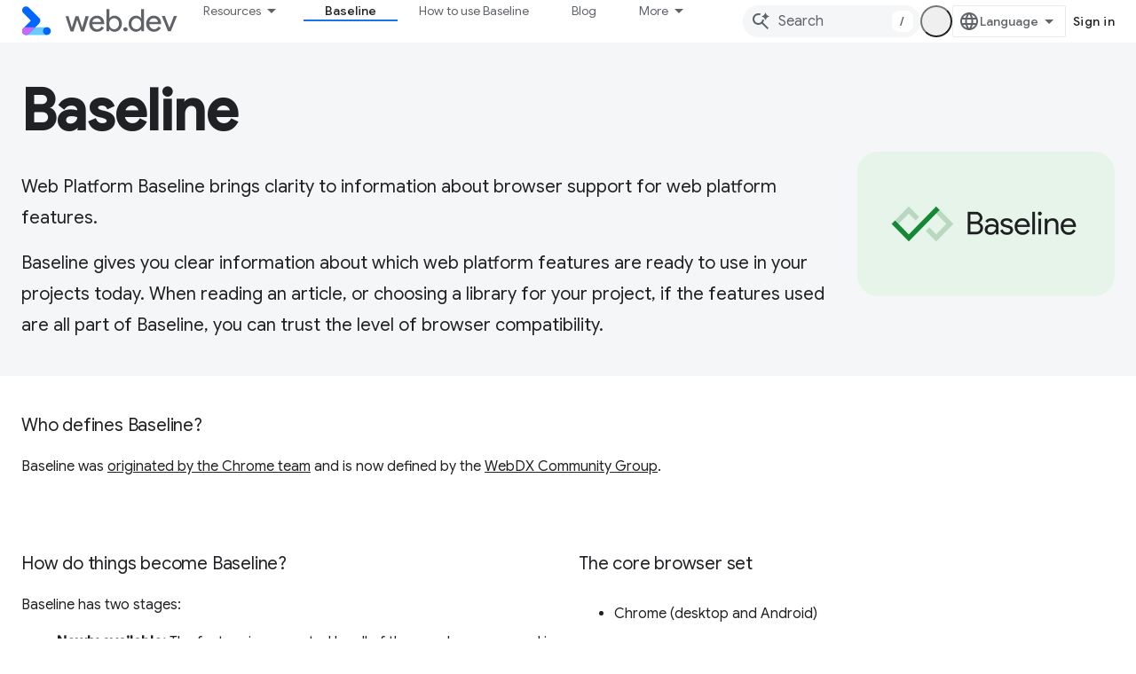

--- FILE ---
content_type: text/html; charset=utf-8
request_url: https://web.dev/baseline?authuser=1
body_size: 24428
content:









<!doctype html>
<html 
      lang="en"
      dir="ltr">
  <head>
    <meta name="google-signin-client-id" content="157101835696-ooapojlodmuabs2do2vuhhnf90bccmoi.apps.googleusercontent.com"><meta name="google-signin-scope"
          content="profile email https://www.googleapis.com/auth/developerprofiles https://www.googleapis.com/auth/developerprofiles.award https://www.googleapis.com/auth/devprofiles.full_control.firstparty"><meta property="og:site_name" content="web.dev">
    <meta property="og:type" content="website"><meta name="theme-color" content="#3740ff"><meta charset="utf-8">
    <meta content="IE=Edge" http-equiv="X-UA-Compatible">
    <meta name="viewport" content="width=device-width, initial-scale=1">
    

    <link rel="manifest" href="/_pwa/web/manifest.json"
          crossorigin="use-credentials">
    <link rel="preconnect" href="//www.gstatic.com" crossorigin>
    <link rel="preconnect" href="//fonts.gstatic.com" crossorigin>
    <link rel="preconnect" href="//fonts.googleapis.com" crossorigin>
    <link rel="preconnect" href="//apis.google.com" crossorigin>
    <link rel="preconnect" href="//www.google-analytics.com" crossorigin><link rel="stylesheet" href="//fonts.googleapis.com/css?family=Google+Sans:400,500|Roboto:400,400italic,500,500italic,700,700italic|Roboto+Mono:400,500,700&display=swap">
      <link rel="stylesheet"
            href="//fonts.googleapis.com/css2?family=Material+Icons&family=Material+Symbols+Outlined&display=block"><link rel="stylesheet" href="https://www.gstatic.com/devrel-devsite/prod/v6dcfc5a6ab74baade852b535c8a876ff20ade102b870fd5f49da5da2dbf570bd/web/css/app.css">
      
        <link rel="stylesheet" href="https://www.gstatic.com/devrel-devsite/prod/v6dcfc5a6ab74baade852b535c8a876ff20ade102b870fd5f49da5da2dbf570bd/web/css/dark-theme.css" disabled>
      <link rel="shortcut icon" href="https://www.gstatic.com/devrel-devsite/prod/v6dcfc5a6ab74baade852b535c8a876ff20ade102b870fd5f49da5da2dbf570bd/web/images/favicon.png">
    <link rel="apple-touch-icon" href="https://www.gstatic.com/devrel-devsite/prod/v6dcfc5a6ab74baade852b535c8a876ff20ade102b870fd5f49da5da2dbf570bd/web/images/touchicon-180.png"><link rel="canonical" href="https://web.dev/baseline"><link rel="search" type="application/opensearchdescription+xml"
            title="web.dev" href="https://web.dev/s/opensearch.xml?authuser=1">
      <link rel="alternate" hreflang="en"
          href="https://web.dev/baseline" /><link rel="alternate" hreflang="x-default" href="https://web.dev/baseline" /><link rel="alternate" hreflang="ar"
          href="https://web.dev/baseline?hl=ar" /><link rel="alternate" hreflang="bn"
          href="https://web.dev/baseline?hl=bn" /><link rel="alternate" hreflang="zh-Hans"
          href="https://web.dev/baseline?hl=zh-cn" /><link rel="alternate" hreflang="zh-Hant"
          href="https://web.dev/baseline?hl=zh-tw" /><link rel="alternate" hreflang="fa"
          href="https://web.dev/baseline?hl=fa" /><link rel="alternate" hreflang="fr"
          href="https://web.dev/baseline?hl=fr" /><link rel="alternate" hreflang="de"
          href="https://web.dev/baseline?hl=de" /><link rel="alternate" hreflang="he"
          href="https://web.dev/baseline?hl=he" /><link rel="alternate" hreflang="hi"
          href="https://web.dev/baseline?hl=hi" /><link rel="alternate" hreflang="id"
          href="https://web.dev/baseline?hl=id" /><link rel="alternate" hreflang="it"
          href="https://web.dev/baseline?hl=it" /><link rel="alternate" hreflang="ja"
          href="https://web.dev/baseline?hl=ja" /><link rel="alternate" hreflang="ko"
          href="https://web.dev/baseline?hl=ko" /><link rel="alternate" hreflang="pl"
          href="https://web.dev/baseline?hl=pl" /><link rel="alternate" hreflang="pt-BR"
          href="https://web.dev/baseline?hl=pt-br" /><link rel="alternate" hreflang="ru"
          href="https://web.dev/baseline?hl=ru" /><link rel="alternate" hreflang="es-419"
          href="https://web.dev/baseline?hl=es-419" /><link rel="alternate" hreflang="th"
          href="https://web.dev/baseline?hl=th" /><link rel="alternate" hreflang="tr"
          href="https://web.dev/baseline?hl=tr" /><link rel="alternate" hreflang="vi"
          href="https://web.dev/baseline?hl=vi" /><link rel="alternate" hreflang="en-cn"
          href="https://web.developers.google.cn/baseline" /><link rel="alternate" hreflang="x-default" href="https://web.developers.google.cn/baseline" /><link rel="alternate" hreflang="ar-cn"
          href="https://web.developers.google.cn/baseline?hl=ar" /><link rel="alternate" hreflang="bn-cn"
          href="https://web.developers.google.cn/baseline?hl=bn" /><link rel="alternate" hreflang="zh-Hans-cn"
          href="https://web.developers.google.cn/baseline?hl=zh-cn" /><link rel="alternate" hreflang="zh-Hant-cn"
          href="https://web.developers.google.cn/baseline?hl=zh-tw" /><link rel="alternate" hreflang="fa-cn"
          href="https://web.developers.google.cn/baseline?hl=fa" /><link rel="alternate" hreflang="fr-cn"
          href="https://web.developers.google.cn/baseline?hl=fr" /><link rel="alternate" hreflang="de-cn"
          href="https://web.developers.google.cn/baseline?hl=de" /><link rel="alternate" hreflang="he-cn"
          href="https://web.developers.google.cn/baseline?hl=he" /><link rel="alternate" hreflang="hi-cn"
          href="https://web.developers.google.cn/baseline?hl=hi" /><link rel="alternate" hreflang="id-cn"
          href="https://web.developers.google.cn/baseline?hl=id" /><link rel="alternate" hreflang="it-cn"
          href="https://web.developers.google.cn/baseline?hl=it" /><link rel="alternate" hreflang="ja-cn"
          href="https://web.developers.google.cn/baseline?hl=ja" /><link rel="alternate" hreflang="ko-cn"
          href="https://web.developers.google.cn/baseline?hl=ko" /><link rel="alternate" hreflang="pl-cn"
          href="https://web.developers.google.cn/baseline?hl=pl" /><link rel="alternate" hreflang="pt-BR-cn"
          href="https://web.developers.google.cn/baseline?hl=pt-br" /><link rel="alternate" hreflang="ru-cn"
          href="https://web.developers.google.cn/baseline?hl=ru" /><link rel="alternate" hreflang="es-419-cn"
          href="https://web.developers.google.cn/baseline?hl=es-419" /><link rel="alternate" hreflang="th-cn"
          href="https://web.developers.google.cn/baseline?hl=th" /><link rel="alternate" hreflang="tr-cn"
          href="https://web.developers.google.cn/baseline?hl=tr" /><link rel="alternate" hreflang="vi-cn"
          href="https://web.developers.google.cn/baseline?hl=vi" /><title>Baseline &nbsp;|&nbsp; web.dev</title>

<meta property="og:title" content="Baseline &nbsp;|&nbsp; web.dev"><meta property="og:url" content="https://web.dev/baseline"><meta property="og:image" content="https://web.dev/static/images/social-wide.jpg?authuser=1">
  <meta property="og:image:width" content="1200">
  <meta property="og:image:height" content="675"><meta property="og:locale" content="en"><meta name="twitter:card" content="summary"><meta name="twitter:image" content="https://web.dev/static/images/social-wide.jpg?authuser=1"><meta name="twitter:site" content="@ChromiumDev"><script type="application/ld+json">
  {
    "@context": "https://schema.org",
    "@type": "Article",
    
    "headline": "Baseline"
  }
</script>
    
      <link rel="stylesheet" href="/extras.css"></head>
  <body class="color-scheme--light"
        template="landing"
        theme="web-theme"
        type="article"
        
        appearance
        
        layout="full"
        
        
        
        
        
        
        pending>
  
    <devsite-progress type="indeterminate" id="app-progress"></devsite-progress>
  
  
    <a href="#main-content" class="skip-link button">
      
      Skip to main content
    </a>
    <section class="devsite-wrapper">
      <devsite-cookie-notification-bar></devsite-cookie-notification-bar><devsite-header role="banner">
  
    





















<div class="devsite-header--inner" data-nosnippet>
  <div class="devsite-top-logo-row-wrapper-wrapper">
    <div class="devsite-top-logo-row-wrapper">
      <div class="devsite-top-logo-row">
        <button type="button" id="devsite-hamburger-menu"
          class="devsite-header-icon-button button-flat material-icons gc-analytics-event"
          data-category="Site-Wide Custom Events"
          data-label="Navigation menu button"
          visually-hidden
          aria-label="Open menu">
        </button>
        
<div class="devsite-product-name-wrapper">

  <a href="/" class="devsite-site-logo-link gc-analytics-event"
   data-category="Site-Wide Custom Events" data-label="Site logo" track-type="globalNav"
   track-name="webDev" track-metadata-position="nav"
   track-metadata-eventDetail="nav">
  
  <picture>
    
    <source srcset="https://www.gstatic.com/devrel-devsite/prod/v6dcfc5a6ab74baade852b535c8a876ff20ade102b870fd5f49da5da2dbf570bd/web/images/lockup-dark-theme.svg"
            media="(prefers-color-scheme: dark)"
            class="devsite-dark-theme">
    
    <img src="https://www.gstatic.com/devrel-devsite/prod/v6dcfc5a6ab74baade852b535c8a876ff20ade102b870fd5f49da5da2dbf570bd/web/images/lockup.svg" class="devsite-site-logo" alt="web.dev">
  </picture>
  
</a>



  
  
  <span class="devsite-product-name">
    <ul class="devsite-breadcrumb-list"
  >
  
  <li class="devsite-breadcrumb-item
             ">
    
    
    
      
      
    
  </li>
  
</ul>
  </span>

</div>
        <div class="devsite-top-logo-row-middle">
          <div class="devsite-header-upper-tabs">
            
              
              
  <devsite-tabs class="upper-tabs">

    <nav class="devsite-tabs-wrapper" aria-label="Upper tabs">
      
        
          <tab class="devsite-dropdown
    devsite-dropdown-full
    
    
    ">
  
    <button
      class="devsite-tabs-content devsite-tabs-dropdown-only gc-analytics-event  devsite-icon devsite-icon-arrow-drop-down"
  
       track-type="nav"
       track-metadata-position="nav - resources"
       track-metadata-module="primary nav"
       
       
         
           data-category="Site-Wide Custom Events"
         
           data-label="Tab: Resources"
         
           track-name="resources"
         
       >
    Resources
  
  </button>
  
  <div class="devsite-tabs-dropdown" role="menu" aria-label="submenu" hidden>
    
    <div class="devsite-tabs-dropdown-content">
      
        <div class="devsite-tabs-dropdown-column
                    ">
          
            <ul class="devsite-tabs-dropdown-section
                       build-icon web-dev-subnav">
              
                <li class="devsite-nav-title" role="heading" tooltip>Web Platform</li>
              
              
                <li class="devsite-nav-description">Dive into the web platform, at your pace.
</li>
              
              
                <li class="devsite-nav-item">
                  <a href="https://web.dev/html?authuser=1"
                    
                     track-type="nav"
                     track-metadata-eventdetail="https://web.dev/html?authuser=1"
                     track-metadata-position="nav - resources"
                     track-metadata-module="tertiary nav"
                     
                       track-metadata-module_headline="web platform"
                     
                     tooltip
                  >
                    
                    <div class="devsite-nav-item-title">
                      HTML
                    </div>
                    
                  </a>
                </li>
              
                <li class="devsite-nav-item">
                  <a href="https://web.dev/css?authuser=1"
                    
                     track-type="nav"
                     track-metadata-eventdetail="https://web.dev/css?authuser=1"
                     track-metadata-position="nav - resources"
                     track-metadata-module="tertiary nav"
                     
                       track-metadata-module_headline="web platform"
                     
                     tooltip
                  >
                    
                    <div class="devsite-nav-item-title">
                      CSS
                    </div>
                    
                  </a>
                </li>
              
                <li class="devsite-nav-item">
                  <a href="https://web.dev/javascript?authuser=1"
                    
                     track-type="nav"
                     track-metadata-eventdetail="https://web.dev/javascript?authuser=1"
                     track-metadata-position="nav - resources"
                     track-metadata-module="tertiary nav"
                     
                       track-metadata-module_headline="web platform"
                     
                     tooltip
                  >
                    
                    <div class="devsite-nav-item-title">
                      JavaScript
                    </div>
                    
                  </a>
                </li>
              
            </ul>
          
        </div>
      
        <div class="devsite-tabs-dropdown-column
                    ">
          
            <ul class="devsite-tabs-dropdown-section
                       build-icon web-dev-subnav">
              
                <li class="devsite-nav-title" role="heading" tooltip>User experience</li>
              
              
                <li class="devsite-nav-description">Learn how to build better user experiences.
</li>
              
              
                <li class="devsite-nav-item">
                  <a href="https://web.dev/performance?authuser=1"
                    
                     track-type="nav"
                     track-metadata-eventdetail="https://web.dev/performance?authuser=1"
                     track-metadata-position="nav - resources"
                     track-metadata-module="tertiary nav"
                     
                       track-metadata-module_headline="user experience"
                     
                     tooltip
                  >
                    
                    <div class="devsite-nav-item-title">
                      Performance
                    </div>
                    
                  </a>
                </li>
              
                <li class="devsite-nav-item">
                  <a href="https://web.dev/accessibility?authuser=1"
                    
                     track-type="nav"
                     track-metadata-eventdetail="https://web.dev/accessibility?authuser=1"
                     track-metadata-position="nav - resources"
                     track-metadata-module="tertiary nav"
                     
                       track-metadata-module_headline="user experience"
                     
                     tooltip
                  >
                    
                    <div class="devsite-nav-item-title">
                      Accessibility
                    </div>
                    
                  </a>
                </li>
              
                <li class="devsite-nav-item">
                  <a href="https://web.dev/identity?authuser=1"
                    
                     track-type="nav"
                     track-metadata-eventdetail="https://web.dev/identity?authuser=1"
                     track-metadata-position="nav - resources"
                     track-metadata-module="tertiary nav"
                     
                       track-metadata-module_headline="user experience"
                     
                     tooltip
                  >
                    
                    <div class="devsite-nav-item-title">
                      Identity
                    </div>
                    
                  </a>
                </li>
              
            </ul>
          
        </div>
      
        <div class="devsite-tabs-dropdown-column
                    ">
          
            <ul class="devsite-tabs-dropdown-section
                       productivity-icon web-dev-subnav">
              
                <li class="devsite-nav-title" role="heading" tooltip>Learn</li>
              
              
                <li class="devsite-nav-description">Get up to speed on web development.</li>
              
              
                <li class="devsite-nav-item">
                  <a href="https://web.dev/learn/html?authuser=1"
                    
                     track-type="nav"
                     track-metadata-eventdetail="https://web.dev/learn/html?authuser=1"
                     track-metadata-position="nav - resources"
                     track-metadata-module="tertiary nav"
                     
                       track-metadata-module_headline="learn"
                     
                     tooltip
                  >
                    
                    <div class="devsite-nav-item-title">
                      Learn HTML
                    </div>
                    
                  </a>
                </li>
              
                <li class="devsite-nav-item">
                  <a href="https://web.dev/learn/css?authuser=1"
                    
                     track-type="nav"
                     track-metadata-eventdetail="https://web.dev/learn/css?authuser=1"
                     track-metadata-position="nav - resources"
                     track-metadata-module="tertiary nav"
                     
                       track-metadata-module_headline="learn"
                     
                     tooltip
                  >
                    
                    <div class="devsite-nav-item-title">
                      Learn CSS
                    </div>
                    
                  </a>
                </li>
              
                <li class="devsite-nav-item">
                  <a href="https://web.dev/learn/javascript?authuser=1"
                    
                     track-type="nav"
                     track-metadata-eventdetail="https://web.dev/learn/javascript?authuser=1"
                     track-metadata-position="nav - resources"
                     track-metadata-module="tertiary nav"
                     
                       track-metadata-module_headline="learn"
                     
                     tooltip
                  >
                    
                    <div class="devsite-nav-item-title">
                      Learn JavaScript
                    </div>
                    
                  </a>
                </li>
              
                <li class="devsite-nav-item">
                  <a href="https://web.dev/learn/ai?authuser=1"
                    
                     track-type="nav"
                     track-metadata-eventdetail="https://web.dev/learn/ai?authuser=1"
                     track-metadata-position="nav - resources"
                     track-metadata-module="tertiary nav"
                     
                       track-metadata-module_headline="learn"
                     
                     tooltip
                  >
                    
                    <div class="devsite-nav-item-title">
                      Learn AI
                    </div>
                    
                  </a>
                </li>
              
                <li class="devsite-nav-item">
                  <a href="https://web.dev/learn/performance?authuser=1"
                    
                     track-type="nav"
                     track-metadata-eventdetail="https://web.dev/learn/performance?authuser=1"
                     track-metadata-position="nav - resources"
                     track-metadata-module="tertiary nav"
                     
                       track-metadata-module_headline="learn"
                     
                     tooltip
                  >
                    
                    <div class="devsite-nav-item-title">
                      Learn Performance
                    </div>
                    
                  </a>
                </li>
              
                <li class="devsite-nav-item">
                  <a href="https://web.dev/learn/accessibility?authuser=1"
                    
                     track-type="nav"
                     track-metadata-eventdetail="https://web.dev/learn/accessibility?authuser=1"
                     track-metadata-position="nav - resources"
                     track-metadata-module="tertiary nav"
                     
                       track-metadata-module_headline="learn"
                     
                     tooltip
                  >
                    
                    <div class="devsite-nav-item-title">
                      Learn Accessibility
                    </div>
                    
                  </a>
                </li>
              
                <li class="devsite-nav-item">
                  <a href="https://web.dev/learn?authuser=1"
                    
                     track-type="nav"
                     track-metadata-eventdetail="https://web.dev/learn?authuser=1"
                     track-metadata-position="nav - resources"
                     track-metadata-module="tertiary nav"
                     
                       track-metadata-module_headline="learn"
                     
                     tooltip
                  >
                    
                    <div class="devsite-nav-item-title">
                      More courses
                    </div>
                    
                  </a>
                </li>
              
            </ul>
          
        </div>
      
        <div class="devsite-tabs-dropdown-column
                    ">
          
            <ul class="devsite-tabs-dropdown-section
                       experience-icon web-dev-subnav">
              
                <li class="devsite-nav-title" role="heading" tooltip>Additional resources</li>
              
              
                <li class="devsite-nav-description">Explore content collections, patterns, and more.</li>
              
              
                <li class="devsite-nav-item">
                  <a href="https://web.dev/explore/ai?authuser=1"
                    
                     track-type="nav"
                     track-metadata-eventdetail="https://web.dev/explore/ai?authuser=1"
                     track-metadata-position="nav - resources"
                     track-metadata-module="tertiary nav"
                     
                       track-metadata-module_headline="additional resources"
                     
                     tooltip
                  >
                    
                    <div class="devsite-nav-item-title">
                      AI and the web
                    </div>
                    
                  </a>
                </li>
              
                <li class="devsite-nav-item">
                  <a href="https://web.dev/explore?authuser=1"
                    
                     track-type="nav"
                     track-metadata-eventdetail="https://web.dev/explore?authuser=1"
                     track-metadata-position="nav - resources"
                     track-metadata-module="tertiary nav"
                     
                       track-metadata-module_headline="additional resources"
                     
                     tooltip
                  >
                    
                    <div class="devsite-nav-item-title">
                      Explore
                    </div>
                    
                  </a>
                </li>
              
                <li class="devsite-nav-item">
                  <a href="https://pagespeed.web.dev/?authuser=1"
                    
                     track-type="nav"
                     track-metadata-eventdetail="https://pagespeed.web.dev/?authuser=1"
                     track-metadata-position="nav - resources"
                     track-metadata-module="tertiary nav"
                     
                       track-metadata-module_headline="additional resources"
                     
                     tooltip
                  >
                    
                    <div class="devsite-nav-item-title">
                      PageSpeed Insights
                    </div>
                    
                  </a>
                </li>
              
                <li class="devsite-nav-item">
                  <a href="https://web.dev/patterns?authuser=1"
                    
                     track-type="nav"
                     track-metadata-eventdetail="https://web.dev/patterns?authuser=1"
                     track-metadata-position="nav - resources"
                     track-metadata-module="tertiary nav"
                     
                       track-metadata-module_headline="additional resources"
                     
                     tooltip
                  >
                    
                    <div class="devsite-nav-item-title">
                      Patterns
                    </div>
                    
                  </a>
                </li>
              
                <li class="devsite-nav-item">
                  <a href="https://web.dev/shows?authuser=1"
                    
                     track-type="nav"
                     track-metadata-eventdetail="https://web.dev/shows?authuser=1"
                     track-metadata-position="nav - resources"
                     track-metadata-module="tertiary nav"
                     
                       track-metadata-module_headline="additional resources"
                     
                     tooltip
                  >
                    
                    <div class="devsite-nav-item-title">
                      Podcasts &amp; shows
                    </div>
                    
                  </a>
                </li>
              
                <li class="devsite-nav-item">
                  <a href="https://web.dev/newsletter?authuser=1"
                    
                     track-type="nav"
                     track-metadata-eventdetail="https://web.dev/newsletter?authuser=1"
                     track-metadata-position="nav - resources"
                     track-metadata-module="tertiary nav"
                     
                       track-metadata-module_headline="additional resources"
                     
                     tooltip
                  >
                    
                    <div class="devsite-nav-item-title">
                      Developer Newsletter
                    </div>
                    
                  </a>
                </li>
              
                <li class="devsite-nav-item">
                  <a href="https://web.dev/about?authuser=1"
                    
                     track-type="nav"
                     track-metadata-eventdetail="https://web.dev/about?authuser=1"
                     track-metadata-position="nav - resources"
                     track-metadata-module="tertiary nav"
                     
                       track-metadata-module_headline="additional resources"
                     
                     tooltip
                  >
                    
                    <div class="devsite-nav-item-title">
                      About web.dev
                    </div>
                    
                  </a>
                </li>
              
            </ul>
          
        </div>
      
    </div>
  </div>
</tab>
        
      
        
          <tab  class="devsite-active">
            
    <a href="https://web.dev/baseline?authuser=1"
    class="devsite-tabs-content gc-analytics-event "
      track-metadata-eventdetail="https://web.dev/baseline?authuser=1"
    
       track-type="nav"
       track-metadata-position="nav - baseline"
       track-metadata-module="primary nav"
       aria-label="Baseline, selected" 
       
         
           data-category="Site-Wide Custom Events"
         
           data-label="Tab: Baseline"
         
           track-name="baseline"
         
       >
    Baseline
  
    </a>
    
  
          </tab>
        
      
        
          <tab  >
            
    <a href="https://web.dev/how-to-use-baseline?authuser=1"
    class="devsite-tabs-content gc-analytics-event "
      track-metadata-eventdetail="https://web.dev/how-to-use-baseline?authuser=1"
    
       track-type="nav"
       track-metadata-position="nav - how to use baseline"
       track-metadata-module="primary nav"
       
       
         
           data-category="Site-Wide Custom Events"
         
           data-label="Tab: How to use Baseline"
         
           track-name="how to use baseline"
         
       >
    How to use Baseline
  
    </a>
    
  
          </tab>
        
      
        
          <tab  >
            
    <a href="https://web.dev/blog?authuser=1"
    class="devsite-tabs-content gc-analytics-event "
      track-metadata-eventdetail="https://web.dev/blog?authuser=1"
    
       track-type="nav"
       track-metadata-position="nav - blog"
       track-metadata-module="primary nav"
       
       
         
           data-category="Site-Wide Custom Events"
         
           data-label="Tab: Blog"
         
           track-name="blog"
         
       >
    Blog
  
    </a>
    
  
          </tab>
        
      
        
          <tab  >
            
    <a href="https://web.dev/case-studies?authuser=1"
    class="devsite-tabs-content gc-analytics-event "
      track-metadata-eventdetail="https://web.dev/case-studies?authuser=1"
    
       track-type="nav"
       track-metadata-position="nav - case studies"
       track-metadata-module="primary nav"
       
       
         
           data-category="Site-Wide Custom Events"
         
           data-label="Tab: Case Studies"
         
           track-name="case studies"
         
       >
    Case Studies
  
    </a>
    
  
          </tab>
        
      
    </nav>

  </devsite-tabs>

            
           </div>
          
<devsite-search
    enable-signin
    enable-search
    enable-suggestions
      enable-query-completion
    
    enable-search-summaries
    project-name="web.dev"
    tenant-name="web.dev"
    
    
    
    
    
    >
  <form class="devsite-search-form" action="https://web.dev/s/results?authuser=1" method="GET">
    <div class="devsite-search-container">
      <button type="button"
              search-open
              class="devsite-search-button devsite-header-icon-button button-flat material-icons"
              
              aria-label="Open search"></button>
      <div class="devsite-searchbox">
        <input
          aria-activedescendant=""
          aria-autocomplete="list"
          
          aria-label="Search"
          aria-expanded="false"
          aria-haspopup="listbox"
          autocomplete="off"
          class="devsite-search-field devsite-search-query"
          name="q"
          
          placeholder="Search"
          role="combobox"
          type="text"
          value=""
          >
          <div class="devsite-search-image material-icons" aria-hidden="true">
            
              <svg class="devsite-search-ai-image" width="24" height="24" viewBox="0 0 24 24" fill="none" xmlns="http://www.w3.org/2000/svg">
                  <g clip-path="url(#clip0_6641_386)">
                    <path d="M19.6 21L13.3 14.7C12.8 15.1 12.225 15.4167 11.575 15.65C10.925 15.8833 10.2333 16 9.5 16C7.68333 16 6.14167 15.375 4.875 14.125C3.625 12.8583 3 11.3167 3 9.5C3 7.68333 3.625 6.15 4.875 4.9C6.14167 3.63333 7.68333 3 9.5 3C10.0167 3 10.5167 3.05833 11 3.175C11.4833 3.275 11.9417 3.43333 12.375 3.65L10.825 5.2C10.6083 5.13333 10.3917 5.08333 10.175 5.05C9.95833 5.01667 9.73333 5 9.5 5C8.25 5 7.18333 5.44167 6.3 6.325C5.43333 7.19167 5 8.25 5 9.5C5 10.75 5.43333 11.8167 6.3 12.7C7.18333 13.5667 8.25 14 9.5 14C10.6667 14 11.6667 13.625 12.5 12.875C13.35 12.1083 13.8417 11.15 13.975 10H15.975C15.925 10.6333 15.7833 11.2333 15.55 11.8C15.3333 12.3667 15.05 12.8667 14.7 13.3L21 19.6L19.6 21ZM17.5 12C17.5 10.4667 16.9667 9.16667 15.9 8.1C14.8333 7.03333 13.5333 6.5 12 6.5C13.5333 6.5 14.8333 5.96667 15.9 4.9C16.9667 3.83333 17.5 2.53333 17.5 0.999999C17.5 2.53333 18.0333 3.83333 19.1 4.9C20.1667 5.96667 21.4667 6.5 23 6.5C21.4667 6.5 20.1667 7.03333 19.1 8.1C18.0333 9.16667 17.5 10.4667 17.5 12Z" fill="#5F6368"/>
                  </g>
                <defs>
                <clipPath id="clip0_6641_386">
                <rect width="24" height="24" fill="white"/>
                </clipPath>
                </defs>
              </svg>
            
          </div>
          <div class="devsite-search-shortcut-icon-container" aria-hidden="true">
            <kbd class="devsite-search-shortcut-icon">/</kbd>
          </div>
      </div>
    </div>
  </form>
  <button type="button"
          search-close
          class="devsite-search-button devsite-header-icon-button button-flat material-icons"
          
          aria-label="Close search"></button>
</devsite-search>

        </div>

        

          

          

          <devsite-appearance-selector></devsite-appearance-selector>

          
<devsite-language-selector>
  <ul role="presentation">
    
    
    <li role="presentation">
      <a role="menuitem" lang="en"
        >English</a>
    </li>
    
    <li role="presentation">
      <a role="menuitem" lang="de"
        >Deutsch</a>
    </li>
    
    <li role="presentation">
      <a role="menuitem" lang="es_419"
        >Español – América Latina</a>
    </li>
    
    <li role="presentation">
      <a role="menuitem" lang="fr"
        >Français</a>
    </li>
    
    <li role="presentation">
      <a role="menuitem" lang="id"
        >Indonesia</a>
    </li>
    
    <li role="presentation">
      <a role="menuitem" lang="it"
        >Italiano</a>
    </li>
    
    <li role="presentation">
      <a role="menuitem" lang="pl"
        >Polski</a>
    </li>
    
    <li role="presentation">
      <a role="menuitem" lang="pt_br"
        >Português – Brasil</a>
    </li>
    
    <li role="presentation">
      <a role="menuitem" lang="vi"
        >Tiếng Việt</a>
    </li>
    
    <li role="presentation">
      <a role="menuitem" lang="tr"
        >Türkçe</a>
    </li>
    
    <li role="presentation">
      <a role="menuitem" lang="ru"
        >Русский</a>
    </li>
    
    <li role="presentation">
      <a role="menuitem" lang="he"
        >עברית</a>
    </li>
    
    <li role="presentation">
      <a role="menuitem" lang="ar"
        >العربيّة</a>
    </li>
    
    <li role="presentation">
      <a role="menuitem" lang="fa"
        >فارسی</a>
    </li>
    
    <li role="presentation">
      <a role="menuitem" lang="hi"
        >हिंदी</a>
    </li>
    
    <li role="presentation">
      <a role="menuitem" lang="bn"
        >বাংলা</a>
    </li>
    
    <li role="presentation">
      <a role="menuitem" lang="th"
        >ภาษาไทย</a>
    </li>
    
    <li role="presentation">
      <a role="menuitem" lang="zh_cn"
        >中文 – 简体</a>
    </li>
    
    <li role="presentation">
      <a role="menuitem" lang="zh_tw"
        >中文 – 繁體</a>
    </li>
    
    <li role="presentation">
      <a role="menuitem" lang="ja"
        >日本語</a>
    </li>
    
    <li role="presentation">
      <a role="menuitem" lang="ko"
        >한국어</a>
    </li>
    
  </ul>
</devsite-language-selector>


          

        

        
          <devsite-user 
                        
                        
                          enable-profiles
                        
                        
                        id="devsite-user">
            
              
              <span class="button devsite-top-button" aria-hidden="true" visually-hidden>Sign in</span>
            
          </devsite-user>
        
        
        
      </div>
    </div>
  </div>



  <div class="devsite-collapsible-section
    
      devsite-header-no-lower-tabs
    ">
    <div class="devsite-header-background">
      
      
    </div>
  </div>

</div>



  

  
</devsite-header>
      <devsite-book-nav scrollbars hidden>
        
          





















<div class="devsite-book-nav-filter"
     hidden>
  <span class="filter-list-icon material-icons" aria-hidden="true"></span>
  <input type="text"
         placeholder="Filter"
         
         aria-label="Type to filter"
         role="searchbox">
  
  <span class="filter-clear-button hidden"
        data-title="Clear filter"
        aria-label="Clear filter"
        role="button"
        tabindex="0"></span>
</div>

<nav class="devsite-book-nav devsite-nav nocontent"
     aria-label="Side menu">
  <div class="devsite-mobile-header">
    <button type="button"
            id="devsite-close-nav"
            class="devsite-header-icon-button button-flat material-icons gc-analytics-event"
            data-category="Site-Wide Custom Events"
            data-label="Close navigation"
            aria-label="Close navigation">
    </button>
    <div class="devsite-product-name-wrapper">

  <a href="/" class="devsite-site-logo-link gc-analytics-event"
   data-category="Site-Wide Custom Events" data-label="Site logo" track-type="globalNav"
   track-name="webDev" track-metadata-position="nav"
   track-metadata-eventDetail="nav">
  
  <picture>
    
    <source srcset="https://www.gstatic.com/devrel-devsite/prod/v6dcfc5a6ab74baade852b535c8a876ff20ade102b870fd5f49da5da2dbf570bd/web/images/lockup-dark-theme.svg"
            media="(prefers-color-scheme: dark)"
            class="devsite-dark-theme">
    
    <img src="https://www.gstatic.com/devrel-devsite/prod/v6dcfc5a6ab74baade852b535c8a876ff20ade102b870fd5f49da5da2dbf570bd/web/images/lockup.svg" class="devsite-site-logo" alt="web.dev">
  </picture>
  
</a>


  
      <span class="devsite-product-name">
        
        
        <ul class="devsite-breadcrumb-list"
  >
  
  <li class="devsite-breadcrumb-item
             ">
    
    
    
      
      
    
  </li>
  
</ul>
      </span>
    

</div>
  </div>

  <div class="devsite-book-nav-wrapper">
    <div class="devsite-mobile-nav-top">
      
        <ul class="devsite-nav-list">
          
            <li class="devsite-nav-item">
              
  
  <span
    
       class="devsite-nav-title"
       tooltip
    
    
      
        data-category="Site-Wide Custom Events"
      
        data-label="Tab: Resources"
      
        track-name="resources"
      
    >
  
    <span class="devsite-nav-text" tooltip >
      Resources
   </span>
    
  
  </span>
  

  
    <ul class="devsite-nav-responsive-tabs devsite-nav-has-menu
               ">
      
<li class="devsite-nav-item">

  
  <span
    
       class="devsite-nav-title"
       tooltip
    
    
      
        data-category="Site-Wide Custom Events"
      
        data-label="Tab: Resources"
      
        track-name="resources"
      
    >
  
    <span class="devsite-nav-text" tooltip menu="Resources">
      More
   </span>
    
    <span class="devsite-nav-icon material-icons" data-icon="forward"
          menu="Resources">
    </span>
    
  
  </span>
  

</li>

    </ul>
  
              
            </li>
          
            <li class="devsite-nav-item">
              
  
  <a href="/baseline"
    
       class="devsite-nav-title gc-analytics-event
              
              devsite-nav-active"
    

    
      
        data-category="Site-Wide Custom Events"
      
        data-label="Tab: Baseline"
      
        track-name="baseline"
      
    
     data-category="Site-Wide Custom Events"
     data-label="Responsive Tab: Baseline"
     track-type="globalNav"
     track-metadata-eventDetail="globalMenu"
     track-metadata-position="nav">
  
    <span class="devsite-nav-text" tooltip >
      Baseline
   </span>
    
  
  </a>
  

  
              
            </li>
          
            <li class="devsite-nav-item">
              
  
  <a href="/how-to-use-baseline"
    
       class="devsite-nav-title gc-analytics-event
              
              "
    

    
      
        data-category="Site-Wide Custom Events"
      
        data-label="Tab: How to use Baseline"
      
        track-name="how to use baseline"
      
    
     data-category="Site-Wide Custom Events"
     data-label="Responsive Tab: How to use Baseline"
     track-type="globalNav"
     track-metadata-eventDetail="globalMenu"
     track-metadata-position="nav">
  
    <span class="devsite-nav-text" tooltip >
      How to use Baseline
   </span>
    
  
  </a>
  

  
              
            </li>
          
            <li class="devsite-nav-item">
              
  
  <a href="/blog"
    
       class="devsite-nav-title gc-analytics-event
              
              "
    

    
      
        data-category="Site-Wide Custom Events"
      
        data-label="Tab: Blog"
      
        track-name="blog"
      
    
     data-category="Site-Wide Custom Events"
     data-label="Responsive Tab: Blog"
     track-type="globalNav"
     track-metadata-eventDetail="globalMenu"
     track-metadata-position="nav">
  
    <span class="devsite-nav-text" tooltip >
      Blog
   </span>
    
  
  </a>
  

  
              
            </li>
          
            <li class="devsite-nav-item">
              
  
  <a href="/case-studies"
    
       class="devsite-nav-title gc-analytics-event
              
              "
    

    
      
        data-category="Site-Wide Custom Events"
      
        data-label="Tab: Case Studies"
      
        track-name="case studies"
      
    
     data-category="Site-Wide Custom Events"
     data-label="Responsive Tab: Case Studies"
     track-type="globalNav"
     track-metadata-eventDetail="globalMenu"
     track-metadata-position="nav">
  
    <span class="devsite-nav-text" tooltip >
      Case Studies
   </span>
    
  
  </a>
  

  
              
            </li>
          
          
          
        </ul>
      
    </div>
    
      <div class="devsite-mobile-nav-bottom">
        
        
          
    
      
      <ul class="devsite-nav-list" menu="Resources"
          aria-label="Side menu" hidden>
        
          
            
              
<li class="devsite-nav-item devsite-nav-heading">

  
  <span
    
       class="devsite-nav-title"
       tooltip
    
    >
  
    <span class="devsite-nav-text" tooltip >
      Web Platform
   </span>
    
  
  </span>
  

</li>

            
            
              
<li class="devsite-nav-item">

  
  <a href="/html"
    
       class="devsite-nav-title gc-analytics-event
              
              "
    

    
     data-category="Site-Wide Custom Events"
     data-label="Responsive Tab: HTML"
     track-type="navMenu"
     track-metadata-eventDetail="globalMenu"
     track-metadata-position="nav">
  
    <span class="devsite-nav-text" tooltip >
      HTML
   </span>
    
  
  </a>
  

</li>

            
              
<li class="devsite-nav-item">

  
  <a href="/css"
    
       class="devsite-nav-title gc-analytics-event
              
              "
    

    
     data-category="Site-Wide Custom Events"
     data-label="Responsive Tab: CSS"
     track-type="navMenu"
     track-metadata-eventDetail="globalMenu"
     track-metadata-position="nav">
  
    <span class="devsite-nav-text" tooltip >
      CSS
   </span>
    
  
  </a>
  

</li>

            
              
<li class="devsite-nav-item">

  
  <a href="/javascript"
    
       class="devsite-nav-title gc-analytics-event
              
              "
    

    
     data-category="Site-Wide Custom Events"
     data-label="Responsive Tab: JavaScript"
     track-type="navMenu"
     track-metadata-eventDetail="globalMenu"
     track-metadata-position="nav">
  
    <span class="devsite-nav-text" tooltip >
      JavaScript
   </span>
    
  
  </a>
  

</li>

            
          
        
          
            
              
<li class="devsite-nav-item devsite-nav-heading">

  
  <span
    
       class="devsite-nav-title"
       tooltip
    
    >
  
    <span class="devsite-nav-text" tooltip >
      User experience
   </span>
    
  
  </span>
  

</li>

            
            
              
<li class="devsite-nav-item">

  
  <a href="/performance"
    
       class="devsite-nav-title gc-analytics-event
              
              "
    

    
     data-category="Site-Wide Custom Events"
     data-label="Responsive Tab: Performance"
     track-type="navMenu"
     track-metadata-eventDetail="globalMenu"
     track-metadata-position="nav">
  
    <span class="devsite-nav-text" tooltip >
      Performance
   </span>
    
  
  </a>
  

</li>

            
              
<li class="devsite-nav-item">

  
  <a href="/accessibility"
    
       class="devsite-nav-title gc-analytics-event
              
              "
    

    
     data-category="Site-Wide Custom Events"
     data-label="Responsive Tab: Accessibility"
     track-type="navMenu"
     track-metadata-eventDetail="globalMenu"
     track-metadata-position="nav">
  
    <span class="devsite-nav-text" tooltip >
      Accessibility
   </span>
    
  
  </a>
  

</li>

            
              
<li class="devsite-nav-item">

  
  <a href="/identity"
    
       class="devsite-nav-title gc-analytics-event
              
              "
    

    
     data-category="Site-Wide Custom Events"
     data-label="Responsive Tab: Identity"
     track-type="navMenu"
     track-metadata-eventDetail="globalMenu"
     track-metadata-position="nav">
  
    <span class="devsite-nav-text" tooltip >
      Identity
   </span>
    
  
  </a>
  

</li>

            
          
        
          
            
              
<li class="devsite-nav-item devsite-nav-heading">

  
  <span
    
       class="devsite-nav-title"
       tooltip
    
    >
  
    <span class="devsite-nav-text" tooltip >
      Learn
   </span>
    
  
  </span>
  

</li>

            
            
              
<li class="devsite-nav-item">

  
  <a href="/learn/html"
    
       class="devsite-nav-title gc-analytics-event
              
              "
    

    
     data-category="Site-Wide Custom Events"
     data-label="Responsive Tab: Learn HTML"
     track-type="navMenu"
     track-metadata-eventDetail="globalMenu"
     track-metadata-position="nav">
  
    <span class="devsite-nav-text" tooltip >
      Learn HTML
   </span>
    
  
  </a>
  

</li>

            
              
<li class="devsite-nav-item">

  
  <a href="/learn/css"
    
       class="devsite-nav-title gc-analytics-event
              
              "
    

    
     data-category="Site-Wide Custom Events"
     data-label="Responsive Tab: Learn CSS"
     track-type="navMenu"
     track-metadata-eventDetail="globalMenu"
     track-metadata-position="nav">
  
    <span class="devsite-nav-text" tooltip >
      Learn CSS
   </span>
    
  
  </a>
  

</li>

            
              
<li class="devsite-nav-item">

  
  <a href="/learn/javascript"
    
       class="devsite-nav-title gc-analytics-event
              
              "
    

    
     data-category="Site-Wide Custom Events"
     data-label="Responsive Tab: Learn JavaScript"
     track-type="navMenu"
     track-metadata-eventDetail="globalMenu"
     track-metadata-position="nav">
  
    <span class="devsite-nav-text" tooltip >
      Learn JavaScript
   </span>
    
  
  </a>
  

</li>

            
              
<li class="devsite-nav-item">

  
  <a href="/learn/ai"
    
       class="devsite-nav-title gc-analytics-event
              
              "
    

    
     data-category="Site-Wide Custom Events"
     data-label="Responsive Tab: Learn AI"
     track-type="navMenu"
     track-metadata-eventDetail="globalMenu"
     track-metadata-position="nav">
  
    <span class="devsite-nav-text" tooltip >
      Learn AI
   </span>
    
  
  </a>
  

</li>

            
              
<li class="devsite-nav-item">

  
  <a href="/learn/performance"
    
       class="devsite-nav-title gc-analytics-event
              
              "
    

    
     data-category="Site-Wide Custom Events"
     data-label="Responsive Tab: Learn Performance"
     track-type="navMenu"
     track-metadata-eventDetail="globalMenu"
     track-metadata-position="nav">
  
    <span class="devsite-nav-text" tooltip >
      Learn Performance
   </span>
    
  
  </a>
  

</li>

            
              
<li class="devsite-nav-item">

  
  <a href="/learn/accessibility"
    
       class="devsite-nav-title gc-analytics-event
              
              "
    

    
     data-category="Site-Wide Custom Events"
     data-label="Responsive Tab: Learn Accessibility"
     track-type="navMenu"
     track-metadata-eventDetail="globalMenu"
     track-metadata-position="nav">
  
    <span class="devsite-nav-text" tooltip >
      Learn Accessibility
   </span>
    
  
  </a>
  

</li>

            
              
<li class="devsite-nav-item">

  
  <a href="/learn"
    
       class="devsite-nav-title gc-analytics-event
              
              "
    

    
     data-category="Site-Wide Custom Events"
     data-label="Responsive Tab: More courses"
     track-type="navMenu"
     track-metadata-eventDetail="globalMenu"
     track-metadata-position="nav">
  
    <span class="devsite-nav-text" tooltip >
      More courses
   </span>
    
  
  </a>
  

</li>

            
          
        
          
            
              
<li class="devsite-nav-item devsite-nav-heading">

  
  <span
    
       class="devsite-nav-title"
       tooltip
    
    >
  
    <span class="devsite-nav-text" tooltip >
      Additional resources
   </span>
    
  
  </span>
  

</li>

            
            
              
<li class="devsite-nav-item">

  
  <a href="/explore/ai"
    
       class="devsite-nav-title gc-analytics-event
              
              "
    

    
     data-category="Site-Wide Custom Events"
     data-label="Responsive Tab: AI and the web"
     track-type="navMenu"
     track-metadata-eventDetail="globalMenu"
     track-metadata-position="nav">
  
    <span class="devsite-nav-text" tooltip >
      AI and the web
   </span>
    
  
  </a>
  

</li>

            
              
<li class="devsite-nav-item">

  
  <a href="/explore"
    
       class="devsite-nav-title gc-analytics-event
              
              "
    

    
     data-category="Site-Wide Custom Events"
     data-label="Responsive Tab: Explore"
     track-type="navMenu"
     track-metadata-eventDetail="globalMenu"
     track-metadata-position="nav">
  
    <span class="devsite-nav-text" tooltip >
      Explore
   </span>
    
  
  </a>
  

</li>

            
              
<li class="devsite-nav-item">

  
  <a href="https://pagespeed.web.dev/"
    
       class="devsite-nav-title gc-analytics-event
              
              "
    

    
     data-category="Site-Wide Custom Events"
     data-label="Responsive Tab: PageSpeed Insights"
     track-type="navMenu"
     track-metadata-eventDetail="globalMenu"
     track-metadata-position="nav">
  
    <span class="devsite-nav-text" tooltip >
      PageSpeed Insights
   </span>
    
  
  </a>
  

</li>

            
              
<li class="devsite-nav-item">

  
  <a href="/patterns"
    
       class="devsite-nav-title gc-analytics-event
              
              "
    

    
     data-category="Site-Wide Custom Events"
     data-label="Responsive Tab: Patterns"
     track-type="navMenu"
     track-metadata-eventDetail="globalMenu"
     track-metadata-position="nav">
  
    <span class="devsite-nav-text" tooltip >
      Patterns
   </span>
    
  
  </a>
  

</li>

            
              
<li class="devsite-nav-item">

  
  <a href="/shows"
    
       class="devsite-nav-title gc-analytics-event
              
              "
    

    
     data-category="Site-Wide Custom Events"
     data-label="Responsive Tab: Podcasts &amp;amp; shows"
     track-type="navMenu"
     track-metadata-eventDetail="globalMenu"
     track-metadata-position="nav">
  
    <span class="devsite-nav-text" tooltip >
      Podcasts &amp;amp; shows
   </span>
    
  
  </a>
  

</li>

            
              
<li class="devsite-nav-item">

  
  <a href="/newsletter"
    
       class="devsite-nav-title gc-analytics-event
              
              "
    

    
     data-category="Site-Wide Custom Events"
     data-label="Responsive Tab: Developer Newsletter"
     track-type="navMenu"
     track-metadata-eventDetail="globalMenu"
     track-metadata-position="nav">
  
    <span class="devsite-nav-text" tooltip >
      Developer Newsletter
   </span>
    
  
  </a>
  

</li>

            
              
<li class="devsite-nav-item">

  
  <a href="/about"
    
       class="devsite-nav-title gc-analytics-event
              
              "
    

    
     data-category="Site-Wide Custom Events"
     data-label="Responsive Tab: About web.dev"
     track-type="navMenu"
     track-metadata-eventDetail="globalMenu"
     track-metadata-position="nav">
  
    <span class="devsite-nav-text" tooltip >
      About web.dev
   </span>
    
  
  </a>
  

</li>

            
          
        
      </ul>
    
  
    
  
    
  
    
  
    
  
        
        
      </div>
    
  </div>
</nav>
        
      </devsite-book-nav>
      <section id="gc-wrapper">
        <main role="main" id="main-content" class="devsite-main-content"
            
              
              
            >
          <div class="devsite-sidebar">
            <div class="devsite-sidebar-content">
                
                <devsite-toc class="devsite-nav"
                            role="navigation"
                            aria-label="On this page"
                            depth="2"
                            scrollbars
                  disabled></devsite-toc>
                <devsite-recommendations-sidebar class="nocontent devsite-nav">
                </devsite-recommendations-sidebar>
            </div>
          </div>
          <devsite-content>
            
              












<article class="devsite-article"><style>
      /* Styles inlined from /explore/patch.css */
[theme=web-theme] .devsite-landing-row-3-up.wd-explore-3up .devsite-landing-row-item {
  text-align: left;
}

[theme=web-theme] .wd-explore-3up .devsite-landing-row-item-list-item-description h4 {
  padding: 0;
}

.wd-explore-3up .devsite-landing-row-item-list-item-description a:hover{
  text-decoration: underline;
}


[theme=web-theme] .devsite-landing-row-3-up .devsite-landing-row-item.wd-3col-icons-list {
  text-align: left;
}

[theme=web-theme] .wd-explore-2up .devsite-landing-row-item-list-item-description a:hover{
  text-decoration: underline;
}

[theme=web-theme] .wd-explore-2up .devsite-landing-row-item-list-item-description h4 {
  padding: 0;
}

[theme=web-theme] .devsite-landing-row-item-buttons.left {
  justify-self: flex-start;
}

[theme=web-theme] .devsite-landing-row-3-up.devsite-landing-row-cards img {
  max-height: 200px;
  object-fit: cover;
}

[theme=web-theme] .devsite-landing-row-3-up.devsite-landing-row-cards img.devsite-landing-row-item-icon {
  object-fit: contain;
}
      </style>
  
  
  
  
  

  <div class="devsite-article-meta nocontent" role="navigation">
    
    
    <ul class="devsite-breadcrumb-list"
  
    aria-label="Breadcrumb">
  
  <li class="devsite-breadcrumb-item
             ">
    
    
    
      
        
  <a href="https://web.dev/?authuser=1"
      
        class="devsite-breadcrumb-link gc-analytics-event"
      
        data-category="Site-Wide Custom Events"
      
        data-label="Breadcrumbs"
      
        data-value="1"
      
        track-type="globalNav"
      
        track-name="breadcrumb"
      
        track-metadata-position="1"
      
        track-metadata-eventdetail="web.dev"
      
    >
    
          web.dev
        
  </a>
  
      
    
  </li>
  
  <li class="devsite-breadcrumb-item
             ">
    
      
      <div class="devsite-breadcrumb-guillemet material-icons" aria-hidden="true"></div>
    
    
    
      
        
  <a href="https://web.dev/baseline?authuser=1"
      
        class="devsite-breadcrumb-link gc-analytics-event"
      
        data-category="Site-Wide Custom Events"
      
        data-label="Breadcrumbs"
      
        data-value="2"
      
        track-type="globalNav"
      
        track-name="breadcrumb"
      
        track-metadata-position="2"
      
        track-metadata-eventdetail=""
      
    >
    
          Baseline
        
  </a>
  
      
    
  </li>
  
</ul>
    
  </div>
  <devsite-actions hidden data-nosnippet><devsite-feature-tooltip
      ack-key="AckCollectionsBookmarkTooltipDismiss"
      analytics-category="Site-Wide Custom Events"
      analytics-action-show="Callout Profile displayed"
      analytics-action-close="Callout Profile dismissed"
      analytics-label="Create Collection Callout"
      class="devsite-page-bookmark-tooltip nocontent"
      dismiss-button="true"
      id="devsite-collections-dropdown"
      
      dismiss-button-text="Dismiss"

      
      close-button-text="Got it">

    
    
      <devsite-bookmark></devsite-bookmark>
    

    <span slot="popout-heading">
      
      Stay organized with collections
    </span>
    <span slot="popout-contents">
      
      Save and categorize content based on your preferences.
    </span>
  </devsite-feature-tooltip></devsite-actions>
  
    
  

  <devsite-toc class="devsite-nav"
    depth="2"
    devsite-toc-embedded
    disabled>
  </devsite-toc>
  
    
  <div class="devsite-article-body clearfix
  ">

  
    
  <section class="devsite-landing-row devsite-landing-row-1-up devsite-landing-row-75 devsite-landing-row-hero devsite-landing-row-no-image-background"
           
    background="grey"
  
           
           
    header-position="top"
  >
    <div class="devsite-landing-row-inner">

    
      

      
      

      

        <div class="devsite-landing-row-group">
        
          <div class="devsite-landing-row-item"
     
     
     
    description-position="bottom"
  >

  
    
<div class="devsite-landing-row-item-media
            ">
  
    <figure class="devsite-landing-row-item-image">
  
    
  
  <picture>
    
    <img alt=""
         
         src="https://web.dev/static/baseline/image/baseline-wordmark.png?authuser=1"
         srcset="https://web.dev/static/baseline/image/baseline-wordmark_36.png?authuser=1 36w,https://web.dev/static/baseline/image/baseline-wordmark_48.png?authuser=1 48w,https://web.dev/static/baseline/image/baseline-wordmark_72.png?authuser=1 72w,https://web.dev/static/baseline/image/baseline-wordmark_96.png?authuser=1 96w,https://web.dev/static/baseline/image/baseline-wordmark_480.png?authuser=1 480w,https://web.dev/static/baseline/image/baseline-wordmark_720.png?authuser=1 720w,https://web.dev/static/baseline/image/baseline-wordmark_856.png?authuser=1 856w,https://web.dev/static/baseline/image/baseline-wordmark_960.png?authuser=1 960w,https://web.dev/static/baseline/image/baseline-wordmark_1440.png?authuser=1 1440w,https://web.dev/static/baseline/image/baseline-wordmark_1920.png?authuser=1 1920w,https://web.dev/static/baseline/image/baseline-wordmark_2880.png?authuser=1 2880w"
         
         
         sizes="(max-width: 600px) 100vw, (max-width: 840px) 50vw, 342px"
         
         
         fetchpriority="high">
  </picture>
  
  
</figure>
  
</div>


    
    <div class="devsite-landing-row-item-description"
         >

      

      <div class="devsite-landing-row-item-body">
        

        
    <h3 id="baseline"
        data-text="Baseline"
        class="hide-from-toc no-link"
        tabindex="0">
      
    
        Baseline
      
  
    </h3>
  

        
          <div class="devsite-landing-row-item-description-content">
            <p>Web Platform Baseline brings clarity to information about browser support for web platform features.</p><p>Baseline gives you clear information about which web platform features are ready to use in your projects today. When reading an article, or choosing a library for your project, if the features used are all part of Baseline, you can trust the level of browser compatibility.</p>
          </div>
        

        

        
      </div>
    </div>
    
  

</div>
        
        </div>
      

    
    </div>
  </section>

  <section class="devsite-landing-row devsite-landing-row-1-up devsite-landing-row-75 devsite-landing-row-no-image-background"
           
    background="white"
  
           
           
    header-position="top"
  >
    <div class="devsite-landing-row-inner">

    
      

      
      

      

        <div class="devsite-landing-row-group">
        
          <div class="devsite-landing-row-item devsite-landing-row-item-no-media"
     
     
     
    description-position="bottom"
  >

  
    

    
    <div class="devsite-landing-row-item-description"
         >

      

      <div class="devsite-landing-row-item-body">
        

        
    <h3 id="who-defines-baseline"
        data-text="Who defines Baseline?"
        class="hide-from-toc no-link"
        tabindex="0">
      
    
        Who defines Baseline?
      
  
    </h3>
  

        
          <div class="devsite-landing-row-item-description-content">
            <p>Baseline was <a href="https://web.dev/baseline/overview?authuser=1">originated by the Chrome team</a> and is now defined by the <a href="https://web-platform-dx.github.io/web-features/">WebDX Community Group</a>.</p>
          </div>
        

        

        
      </div>
    </div>
    
  

</div>
        
        </div>
      

    
    </div>
  </section>

  <section class="devsite-landing-row devsite-landing-row-2-up devsite-landing-row-no-image-background"
           
    background="white"
  
           
           
    header-position="top"
  >
    <div class="devsite-landing-row-inner">

    
      

      
      

      

        <div class="devsite-landing-row-group">
        
          <div class="devsite-landing-row-item devsite-landing-row-item-no-media"
     
     
     
    description-position="bottom"
  >

  
    

    
    <div class="devsite-landing-row-item-description"
         >

      

      <div class="devsite-landing-row-item-body">
        

        
    <h3 id="how-do-things-become-baseline"
        data-text="How do things become Baseline?"
        class="hide-from-toc no-link"
        tabindex="0">
      
    
        How do things become Baseline?
      
  
    </h3>
  

        
          <div class="devsite-landing-row-item-description-content">
            <p>Baseline has two stages:</p><ul><li><strong>Newly available:</strong> The feature is supported by all of the core browsers, and is therefore interoperable.</li><li><strong>Widely available:</strong> 30 months have passed since the newly interoperable date. The feature can be used by most sites without worrying about support.</li></ul><p>Prior to being Newly available, a feature has <strong>Limited availability</strong> when it's not yet supported across browsers.</p>

          </div>
        

        

        
      </div>
    </div>
    
  

</div>
        
          <div class="devsite-landing-row-item devsite-landing-row-item-no-media"
     
     
     
    description-position="bottom"
  >

  
    

    
    <div class="devsite-landing-row-item-description"
         >

      

      <div class="devsite-landing-row-item-body">
        

        
    <h3 id="the-core-browser-set"
        data-text="The core browser set"
        class="hide-from-toc no-link"
        tabindex="0">
      
    
        The core browser set
      
  
    </h3>
  

        
          <div class="devsite-landing-row-item-description-content">
            <ul><li>Chrome (desktop and Android)</li><li>Edge</li><li>Firefox (desktop and Android)</li><li>Safari (macOS and iOS)</li></ul>

          </div>
        

        

        
      </div>
    </div>
    
  

</div>
        
        </div>
      

    
    </div>
  </section>

  <section class="devsite-landing-row devsite-landing-row-1-up devsite-landing-row-cards devsite-landing-row-padding-medium"
           
    background="grey"
  
           
           
    header-position="top"
  >
    <div class="devsite-landing-row-inner">

    
      

      
      

      

        <div class="devsite-landing-row-group">
        
          <div class="devsite-landing-row-item"
     
     
     
    description-position="bottom"
  >

  
    
<div class="devsite-landing-row-item-media
            ">
  
    <figure class="devsite-landing-row-item-image">
  
  <a href="https://web.dev/blog/announcing-baseline-in-action?authuser=1">
    
  
  <picture>
    
    <img alt=""
         
         src="https://web.dev/static/blog/announcing-baseline-in-action/image/thumbnail.png?authuser=1"
         srcset="https://web.dev/static/blog/announcing-baseline-in-action/image/thumbnail_36.png?authuser=1 36w,https://web.dev/static/blog/announcing-baseline-in-action/image/thumbnail_48.png?authuser=1 48w,https://web.dev/static/blog/announcing-baseline-in-action/image/thumbnail_72.png?authuser=1 72w,https://web.dev/static/blog/announcing-baseline-in-action/image/thumbnail_96.png?authuser=1 96w,https://web.dev/static/blog/announcing-baseline-in-action/image/thumbnail_480.png?authuser=1 480w,https://web.dev/static/blog/announcing-baseline-in-action/image/thumbnail_720.png?authuser=1 720w,https://web.dev/static/blog/announcing-baseline-in-action/image/thumbnail_856.png?authuser=1 856w,https://web.dev/static/blog/announcing-baseline-in-action/image/thumbnail_960.png?authuser=1 960w,https://web.dev/static/blog/announcing-baseline-in-action/image/thumbnail_1440.png?authuser=1 1440w,https://web.dev/static/blog/announcing-baseline-in-action/image/thumbnail_1920.png?authuser=1 1920w,https://web.dev/static/blog/announcing-baseline-in-action/image/thumbnail_2880.png?authuser=1 2880w"
         
         
         sizes="(max-width: 840px) 100vw, 952px"
         
         loading="lazy"
         >
  </picture>
  
  </a>
  
</figure>
  
</div>


    
    <div class="devsite-landing-row-item-description"
         >

      

      <div class="devsite-landing-row-item-body">
        

        
    <h3 id="baseline-in-action"
        data-text="Baseline in action"
        class="hide-from-toc no-link"
        tabindex="0">
      
  <a href="https://web.dev/blog/announcing-baseline-in-action?authuser=1">
    
        Baseline in action
      
  </a>
  
    </h3>
  

        
          <div class="devsite-landing-row-item-description-content">
            Baseline in action is a new series developed to help developers learn how to use Baseline features together to build better user experiences.

          </div>
        

        

        
          <div class="devsite-landing-row-item-buttons">
  

  
  <a href="https://web.dev/blog/announcing-baseline-in-action?authuser=1"
  
    class="button button-primary
      "
    
    
    >Learn more</a>

</div>
        
      </div>
    </div>
    
  

</div>
        
        </div>
      

    
    </div>
  </section>

  <section class="devsite-landing-row devsite-landing-row-3-up devsite-landing-row-cards devsite-landing-row-padding-medium devsite-landing-row-item-centered"
           
    background="white"
  
           
           
    header-position="top"
  >
    <div class="devsite-landing-row-inner">

    
      
      <header class="devsite-landing-row-header"
              >

        

        
        <div class="devsite-landing-row-header-text">

          
    <h2 id="baseline-and-tooling"
        data-text="Baseline and tooling"
        
        tabindex="0">
      
    
        Baseline and tooling
      
  
    </h2>
  

          
            <div class="devsite-landing-row-description">
              As Baseline has matured, we've seen that more developers are beginning to integrate it into their development workflows. Learn about the latest tools to integrate Baseline, as well as resources you can use to build your own tools!

            </div>
          
        </div>
        

        
      </header>
      

      
      

      

        <div class="devsite-landing-row-group">
        
          <div class="devsite-landing-row-item"
     
    background="grey"
  
     
     
    description-position="bottom"
  >

  
    
<div class="devsite-landing-row-item-media
            ">
  
    <figure class="devsite-landing-row-item-image">
  
  <a href="https://web.dev/blog/browserslist-supports-baseline?authuser=1">
    
  
  <picture>
    
    <img alt=""
         
         src="https://web.dev/static/blog/browserslist-supports-baseline/image/thumbnail.png?authuser=1"
         srcset="https://web.dev/static/blog/browserslist-supports-baseline/image/thumbnail_36.png?authuser=1 36w,https://web.dev/static/blog/browserslist-supports-baseline/image/thumbnail_48.png?authuser=1 48w,https://web.dev/static/blog/browserslist-supports-baseline/image/thumbnail_72.png?authuser=1 72w,https://web.dev/static/blog/browserslist-supports-baseline/image/thumbnail_96.png?authuser=1 96w,https://web.dev/static/blog/browserslist-supports-baseline/image/thumbnail_480.png?authuser=1 480w,https://web.dev/static/blog/browserslist-supports-baseline/image/thumbnail_720.png?authuser=1 720w,https://web.dev/static/blog/browserslist-supports-baseline/image/thumbnail_856.png?authuser=1 856w,https://web.dev/static/blog/browserslist-supports-baseline/image/thumbnail_960.png?authuser=1 960w,https://web.dev/static/blog/browserslist-supports-baseline/image/thumbnail_1440.png?authuser=1 1440w,https://web.dev/static/blog/browserslist-supports-baseline/image/thumbnail_1920.png?authuser=1 1920w,https://web.dev/static/blog/browserslist-supports-baseline/image/thumbnail_2880.png?authuser=1 2880w"
         
         
         sizes="(max-width: 840px) 50vw, 464px"
         
         loading="lazy"
         >
  </picture>
  
  </a>
  
</figure>
  
</div>


    
    <div class="devsite-landing-row-item-description"
         >

      

      <div class="devsite-landing-row-item-body">
        

        
    <h3 id="browserslist-now-supports-baseline"
        data-text="Browserslist now supports Baseline"
        class="hide-from-toc no-link"
        tabindex="0">
      
  <a href="https://web.dev/blog/browserslist-supports-baseline?authuser=1">
    
        Browserslist now supports Baseline
      
  </a>
  
    </h3>
  

        
          <div class="devsite-landing-row-item-description-content">
            Browserslist has added support for Baseline queries. Find out what that could mean for your developer workflow.

          </div>
        

        

        
          <div class="devsite-landing-row-item-buttons">
  

  
  <a href="https://web.dev/blog/browserslist-supports-baseline?authuser=1"
  
    class="button button-primary
      "
    
    
    >Learn more</a>

</div>
        
      </div>
    </div>
    
  

</div>
        
          <div class="devsite-landing-row-item"
     
    background="grey"
  
     
     
    description-position="bottom"
  >

  
    
<div class="devsite-landing-row-item-media
            ">
  
    <figure class="devsite-landing-row-item-image">
  
  <a href="https://web.dev/articles/baseline-tools-web-features?authuser=1">
    
  
  <picture>
    
    <img alt=""
         
         src="https://web.dev/static/articles/baseline-tools-web-features/image/thumbnail.png?authuser=1"
         srcset="https://web.dev/static/articles/baseline-tools-web-features/image/thumbnail_36.png?authuser=1 36w,https://web.dev/static/articles/baseline-tools-web-features/image/thumbnail_48.png?authuser=1 48w,https://web.dev/static/articles/baseline-tools-web-features/image/thumbnail_72.png?authuser=1 72w,https://web.dev/static/articles/baseline-tools-web-features/image/thumbnail_96.png?authuser=1 96w,https://web.dev/static/articles/baseline-tools-web-features/image/thumbnail_480.png?authuser=1 480w,https://web.dev/static/articles/baseline-tools-web-features/image/thumbnail_720.png?authuser=1 720w,https://web.dev/static/articles/baseline-tools-web-features/image/thumbnail_856.png?authuser=1 856w,https://web.dev/static/articles/baseline-tools-web-features/image/thumbnail_960.png?authuser=1 960w,https://web.dev/static/articles/baseline-tools-web-features/image/thumbnail_1440.png?authuser=1 1440w,https://web.dev/static/articles/baseline-tools-web-features/image/thumbnail_1920.png?authuser=1 1920w,https://web.dev/static/articles/baseline-tools-web-features/image/thumbnail_2880.png?authuser=1 2880w"
         
         
         sizes="(max-width: 840px) 50vw, 464px"
         
         loading="lazy"
         >
  </picture>
  
  </a>
  
</figure>
  
</div>


    
    <div class="devsite-landing-row-item-description"
         >

      

      <div class="devsite-landing-row-item-body">
        

        
    <h3 id="create-baseline-tools-with-the-web-features-package"
        data-text="Create Baseline tools with the web-features package"
        class="hide-from-toc no-link"
        tabindex="0">
      
  <a href="https://web.dev/articles/baseline-tools-web-features?authuser=1">
    
        Create Baseline tools with the web-features package
      
  </a>
  
    </h3>
  

        
          <div class="devsite-landing-row-item-description-content">
            Learn how to use the data in the web-features npm package to create your own Baseline tools!

          </div>
        

        

        
          <div class="devsite-landing-row-item-buttons">
  

  
  <a href="https://web.dev/articles/baseline-tools-web-features?authuser=1"
  
    class="button button-primary
      "
    
    
    >Learn more</a>

</div>
        
      </div>
    </div>
    
  

</div>
        
          <div class="devsite-landing-row-item"
     
    background="grey"
  
     
     
    description-position="bottom"
  >

  
    
<div class="devsite-landing-row-item-media
            ">
  
    <figure class="devsite-landing-row-item-image">
  
  <a href="https://web.dev/blog/baseline-hackathon-2025?authuser=1">
    
  
  <picture>
    
    <img alt=""
         
         src="https://web.dev/static/blog/baseline-hackathon-2025/assets/baseline-hackathon.png?authuser=1"
         srcset="https://web.dev/static/blog/baseline-hackathon-2025/assets/baseline-hackathon_36.png?authuser=1 36w,https://web.dev/static/blog/baseline-hackathon-2025/assets/baseline-hackathon_48.png?authuser=1 48w,https://web.dev/static/blog/baseline-hackathon-2025/assets/baseline-hackathon_72.png?authuser=1 72w,https://web.dev/static/blog/baseline-hackathon-2025/assets/baseline-hackathon_96.png?authuser=1 96w,https://web.dev/static/blog/baseline-hackathon-2025/assets/baseline-hackathon_480.png?authuser=1 480w,https://web.dev/static/blog/baseline-hackathon-2025/assets/baseline-hackathon_720.png?authuser=1 720w,https://web.dev/static/blog/baseline-hackathon-2025/assets/baseline-hackathon_856.png?authuser=1 856w,https://web.dev/static/blog/baseline-hackathon-2025/assets/baseline-hackathon_960.png?authuser=1 960w,https://web.dev/static/blog/baseline-hackathon-2025/assets/baseline-hackathon_1440.png?authuser=1 1440w,https://web.dev/static/blog/baseline-hackathon-2025/assets/baseline-hackathon_1920.png?authuser=1 1920w,https://web.dev/static/blog/baseline-hackathon-2025/assets/baseline-hackathon_2880.png?authuser=1 2880w"
         
         
         sizes="(max-width: 840px) 50vw, 464px"
         
         loading="lazy"
         >
  </picture>
  
  </a>
  
</figure>
  
</div>


    
    <div class="devsite-landing-row-item-description"
         >

      

      <div class="devsite-landing-row-item-body">
        

        
    <h3 id="the-baseline-tooling-hackathon-starts-now"
        data-text="The Baseline Tooling Hackathon starts now!"
        class="hide-from-toc no-link"
        tabindex="0">
      
  <a href="https://web.dev/blog/baseline-hackathon-2025?authuser=1">
    
        The Baseline Tooling Hackathon starts now!
      
  </a>
  
    </h3>
  

        
          <div class="devsite-landing-row-item-description-content">
            Want to make the web better for a chance to win cash prizes? Join the Baseline Tooling Hackathon!

          </div>
        

        

        
          <div class="devsite-landing-row-item-buttons">
  

  
  <a href="https://web.dev/blog/baseline-hackathon-2025?authuser=1"
  
    class="button button-primary
      "
    
    
    >Learn more</a>

</div>
        
      </div>
    </div>
    
  

</div>
        
          <div class="devsite-landing-row-item"
     
    background="grey"
  
     
     
    description-position="bottom"
  >

  
    
<div class="devsite-landing-row-item-media
            ">
  
    <figure class="devsite-landing-row-item-image">
  
  <a href="https://web.dev/blog/baseline-devtools-css?authuser=1">
    
  
  <picture>
    
    <img alt=""
         
         src="https://web.dev/static/blog/baseline-devtools-css/image/thumbnail.png?authuser=1"
         srcset="https://web.dev/static/blog/baseline-devtools-css/image/thumbnail_36.png?authuser=1 36w,https://web.dev/static/blog/baseline-devtools-css/image/thumbnail_48.png?authuser=1 48w,https://web.dev/static/blog/baseline-devtools-css/image/thumbnail_72.png?authuser=1 72w,https://web.dev/static/blog/baseline-devtools-css/image/thumbnail_96.png?authuser=1 96w,https://web.dev/static/blog/baseline-devtools-css/image/thumbnail_480.png?authuser=1 480w,https://web.dev/static/blog/baseline-devtools-css/image/thumbnail_720.png?authuser=1 720w,https://web.dev/static/blog/baseline-devtools-css/image/thumbnail_856.png?authuser=1 856w,https://web.dev/static/blog/baseline-devtools-css/image/thumbnail_960.png?authuser=1 960w,https://web.dev/static/blog/baseline-devtools-css/image/thumbnail_1440.png?authuser=1 1440w,https://web.dev/static/blog/baseline-devtools-css/image/thumbnail_1920.png?authuser=1 1920w,https://web.dev/static/blog/baseline-devtools-css/image/thumbnail_2880.png?authuser=1 2880w"
         
         
         sizes="(max-width: 840px) 50vw, 464px"
         
         loading="lazy"
         >
  </picture>
  
  </a>
  
</figure>
  
</div>


    
    <div class="devsite-landing-row-item-description"
         >

      

      <div class="devsite-landing-row-item-body">
        

        
    <h3 id="baseline-for-css-properties-now-in-chrome-devtools"
        data-text="Baseline for CSS properties now in Chrome DevTools"
        class="hide-from-toc no-link"
        tabindex="0">
      
  <a href="https://web.dev/blog/baseline-devtools-css?authuser=1">
    
        Baseline for CSS properties now in Chrome DevTools
      
  </a>
  
    </h3>
  

        
          <div class="devsite-landing-row-item-description-content">
            Baseline information is now available for CSS properties in the Elements panel of Chrome DevTools!

          </div>
        

        

        
          <div class="devsite-landing-row-item-buttons">
  

  
  <a href="https://web.dev/blog/baseline-devtools-css?authuser=1"
  
    class="button button-primary
      "
    
    
    >Learn more</a>

</div>
        
      </div>
    </div>
    
  

</div>
        
          <div class="devsite-landing-row-item"
     
    background="grey"
  
     
     
    description-position="bottom"
  >

  
    
<div class="devsite-landing-row-item-media
            ">
  
    <figure class="devsite-landing-row-item-image">
  
  <a href="https://codelabs.developers.google.com/codelabs/use-baseline-in-your-project?authuser=1">
    
  
  <picture>
    
    <img alt=""
         
         src="https://web.dev/static/baseline/image/baseline-codelab-cover.png?authuser=1"
         srcset="https://web.dev/static/baseline/image/baseline-codelab-cover_36.png?authuser=1 36w,https://web.dev/static/baseline/image/baseline-codelab-cover_48.png?authuser=1 48w,https://web.dev/static/baseline/image/baseline-codelab-cover_72.png?authuser=1 72w,https://web.dev/static/baseline/image/baseline-codelab-cover_96.png?authuser=1 96w,https://web.dev/static/baseline/image/baseline-codelab-cover_480.png?authuser=1 480w,https://web.dev/static/baseline/image/baseline-codelab-cover_720.png?authuser=1 720w,https://web.dev/static/baseline/image/baseline-codelab-cover_856.png?authuser=1 856w,https://web.dev/static/baseline/image/baseline-codelab-cover_960.png?authuser=1 960w,https://web.dev/static/baseline/image/baseline-codelab-cover_1440.png?authuser=1 1440w,https://web.dev/static/baseline/image/baseline-codelab-cover_1920.png?authuser=1 1920w,https://web.dev/static/baseline/image/baseline-codelab-cover_2880.png?authuser=1 2880w"
         
         
         sizes="(max-width: 840px) 50vw, 464px"
         
         loading="lazy"
         >
  </picture>
  
  </a>
  
</figure>
  
</div>


    
    <div class="devsite-landing-row-item-description"
         >

      

      <div class="devsite-landing-row-item-body">
        

        
    <h3 id="how-to-use-baseline-in-your-project"
        data-text="How to use Baseline in your project"
        class="hide-from-toc no-link"
        tabindex="0">
      
  <a href="https://codelabs.developers.google.com/codelabs/use-baseline-in-your-project?authuser=1">
    
        How to use Baseline in your project
      
  </a>
  
    </h3>
  

        
          <div class="devsite-landing-row-item-description-content">
            Learn how to integrate Baseline into your project with this codelab.

          </div>
        

        

        
          <div class="devsite-landing-row-item-buttons">
  

  
  <a href="https://codelabs.developers.google.com/codelabs/use-baseline-in-your-project?authuser=1"
  
    class="button button-primary
      "
    
    
    >Learn more</a>

</div>
        
      </div>
    </div>
    
  

</div>
        
          <div class="devsite-landing-row-item"
     
    background="grey"
  
     
     
    description-position="bottom"
  >

  
    
<div class="devsite-landing-row-item-media
            ">
  
    <figure class="devsite-landing-row-item-image">
  
  <a href="https://web.dev/blog/web-platform-dashboard-evolution?authuser=1">
    
  
  <picture>
    
    <img alt=""
         
         src="https://web.dev/static/blog/web-platform-dashboard-evolution/image/hero.png?authuser=1"
         srcset="https://web.dev/static/blog/web-platform-dashboard-evolution/image/hero_36.png?authuser=1 36w,https://web.dev/static/blog/web-platform-dashboard-evolution/image/hero_48.png?authuser=1 48w,https://web.dev/static/blog/web-platform-dashboard-evolution/image/hero_72.png?authuser=1 72w,https://web.dev/static/blog/web-platform-dashboard-evolution/image/hero_96.png?authuser=1 96w,https://web.dev/static/blog/web-platform-dashboard-evolution/image/hero_480.png?authuser=1 480w,https://web.dev/static/blog/web-platform-dashboard-evolution/image/hero_720.png?authuser=1 720w,https://web.dev/static/blog/web-platform-dashboard-evolution/image/hero_856.png?authuser=1 856w,https://web.dev/static/blog/web-platform-dashboard-evolution/image/hero_960.png?authuser=1 960w,https://web.dev/static/blog/web-platform-dashboard-evolution/image/hero_1440.png?authuser=1 1440w,https://web.dev/static/blog/web-platform-dashboard-evolution/image/hero_1920.png?authuser=1 1920w,https://web.dev/static/blog/web-platform-dashboard-evolution/image/hero_2880.png?authuser=1 2880w"
         
         
         sizes="(max-width: 840px) 50vw, 464px"
         
         loading="lazy"
         >
  </picture>
  
  </a>
  
</figure>
  
</div>


    
    <div class="devsite-landing-row-item-description"
         >

      

      <div class="devsite-landing-row-item-body">
        

        
    <h3 id="webstatusdev-now-with-more-data-deeper-insights-and-a-clearer-path-to-baseline"
        data-text="WebStatus.dev: Now with more data, deeper insights, and a clearer path to Baseline"
        class="hide-from-toc no-link"
        tabindex="0">
      
  <a href="https://web.dev/blog/web-platform-dashboard-evolution?authuser=1">
    
        WebStatus.dev: Now with more data, deeper insights, and a clearer path to Baseline
      
  </a>
  
    </h3>
  

        
          <div class="devsite-landing-row-item-description-content">
            Announcing improvements to the Web Platform Dashboard.

          </div>
        

        

        
          <div class="devsite-landing-row-item-buttons">
  

  
  <a href="https://web.dev/blog/web-platform-dashboard-evolution?authuser=1"
  
    class="button button-primary
      "
    
    
    >Learn more</a>

</div>
        
      </div>
    </div>
    
  

</div>
        
          <div class="devsite-landing-row-item"
     
    background="grey"
  
     
     
    description-position="bottom"
  >

  
    
<div class="devsite-landing-row-item-media
            ">
  
    <figure class="devsite-landing-row-item-image">
  
  <a href="https://web.dev/blog/baseline-netlify-extension?authuser=1">
    
  
  <picture>
    
    <img alt=""
         
         src="https://web.dev/static/blog/baseline-netlify-extension/image/thumbnail.png?authuser=1"
         srcset="https://web.dev/static/blog/baseline-netlify-extension/image/thumbnail_36.png?authuser=1 36w,https://web.dev/static/blog/baseline-netlify-extension/image/thumbnail_48.png?authuser=1 48w,https://web.dev/static/blog/baseline-netlify-extension/image/thumbnail_72.png?authuser=1 72w,https://web.dev/static/blog/baseline-netlify-extension/image/thumbnail_96.png?authuser=1 96w,https://web.dev/static/blog/baseline-netlify-extension/image/thumbnail_480.png?authuser=1 480w,https://web.dev/static/blog/baseline-netlify-extension/image/thumbnail_720.png?authuser=1 720w,https://web.dev/static/blog/baseline-netlify-extension/image/thumbnail_856.png?authuser=1 856w,https://web.dev/static/blog/baseline-netlify-extension/image/thumbnail_960.png?authuser=1 960w,https://web.dev/static/blog/baseline-netlify-extension/image/thumbnail_1440.png?authuser=1 1440w,https://web.dev/static/blog/baseline-netlify-extension/image/thumbnail_1920.png?authuser=1 1920w,https://web.dev/static/blog/baseline-netlify-extension/image/thumbnail_2880.png?authuser=1 2880w"
         
         
         sizes="(max-width: 840px) 50vw, 464px"
         
         loading="lazy"
         >
  </picture>
  
  </a>
  
</figure>
  
</div>


    
    <div class="devsite-landing-row-item-description"
         >

      

      <div class="devsite-landing-row-item-body">
        

        
    <h3 id="the-baseline-netlify-extension-has-shipped"
        data-text="The Baseline Netlify extension has shipped"
        class="hide-from-toc no-link"
        tabindex="0">
      
  <a href="https://web.dev/blog/baseline-netlify-extension?authuser=1">
    
        The Baseline Netlify extension has shipped
      
  </a>
  
    </h3>
  

        
          <div class="devsite-landing-row-item-description-content">
            The Baseline Netlify extension helps developers to understand which Baseline targets are best supported by users. Learn more in this post on how to use it!

          </div>
        

        

        
          <div class="devsite-landing-row-item-buttons">
  

  
  <a href="https://web.dev/blog/baseline-netlify-extension?authuser=1"
  
    class="button button-primary
      "
    
    
    >Learn more</a>

</div>
        
      </div>
    </div>
    
  

</div>
        
          <div class="devsite-landing-row-item"
     
    background="grey"
  
     
     
    description-position="bottom"
  >

  
    
<div class="devsite-landing-row-item-media
            ">
  
    <figure class="devsite-landing-row-item-image">
  
  <a href="https://web.dev/blog/baseline-vscode?authuser=1">
    
  
  <picture>
    
    <img alt=""
         
         src="https://web.dev/static/blog/baseline-vscode/assets/baseline-vscode-hero.png?authuser=1"
         srcset="https://web.dev/static/blog/baseline-vscode/assets/baseline-vscode-hero_36.png?authuser=1 36w,https://web.dev/static/blog/baseline-vscode/assets/baseline-vscode-hero_48.png?authuser=1 48w,https://web.dev/static/blog/baseline-vscode/assets/baseline-vscode-hero_72.png?authuser=1 72w,https://web.dev/static/blog/baseline-vscode/assets/baseline-vscode-hero_96.png?authuser=1 96w,https://web.dev/static/blog/baseline-vscode/assets/baseline-vscode-hero_480.png?authuser=1 480w,https://web.dev/static/blog/baseline-vscode/assets/baseline-vscode-hero_720.png?authuser=1 720w,https://web.dev/static/blog/baseline-vscode/assets/baseline-vscode-hero_856.png?authuser=1 856w,https://web.dev/static/blog/baseline-vscode/assets/baseline-vscode-hero_960.png?authuser=1 960w,https://web.dev/static/blog/baseline-vscode/assets/baseline-vscode-hero_1440.png?authuser=1 1440w,https://web.dev/static/blog/baseline-vscode/assets/baseline-vscode-hero_1920.png?authuser=1 1920w,https://web.dev/static/blog/baseline-vscode/assets/baseline-vscode-hero_2880.png?authuser=1 2880w"
         
         
         sizes="(max-width: 840px) 50vw, 464px"
         
         loading="lazy"
         >
  </picture>
  
  </a>
  
</figure>
  
</div>


    
    <div class="devsite-landing-row-item-description"
         >

      

      <div class="devsite-landing-row-item-body">
        

        
    <h3 id="visual-studio-code-now-supports-baseline"
        data-text="Visual Studio Code now supports Baseline"
        class="hide-from-toc no-link"
        tabindex="0">
      
  <a href="https://web.dev/blog/baseline-vscode?authuser=1">
    
        Visual Studio Code now supports Baseline
      
  </a>
  
    </h3>
  

        
          <div class="devsite-landing-row-item-description-content">
            Learn about the new Baseline support in VS Code.

          </div>
        

        

        
          <div class="devsite-landing-row-item-buttons">
  

  
  <a href="https://web.dev/blog/baseline-vscode?authuser=1"
  
    class="button button-primary
      "
    
    
    >Learn more</a>

</div>
        
      </div>
    </div>
    
  

</div>
        
          <div class="devsite-landing-row-item"
     
    background="grey"
  
     
     
    description-position="bottom"
  >

  
    
<div class="devsite-landing-row-item-media
            ">
  
    <figure class="devsite-landing-row-item-image">
  
  <a href="https://web.dev/articles/use-baseline-with-browserslist?authuser=1">
    
  
  <picture>
    
    <img alt=""
         
         src="https://web.dev/static/articles/use-baseline-with-browserslist/image/thumbnail.png?authuser=1"
         srcset="https://web.dev/static/articles/use-baseline-with-browserslist/image/thumbnail_36.png?authuser=1 36w,https://web.dev/static/articles/use-baseline-with-browserslist/image/thumbnail_48.png?authuser=1 48w,https://web.dev/static/articles/use-baseline-with-browserslist/image/thumbnail_72.png?authuser=1 72w,https://web.dev/static/articles/use-baseline-with-browserslist/image/thumbnail_96.png?authuser=1 96w,https://web.dev/static/articles/use-baseline-with-browserslist/image/thumbnail_480.png?authuser=1 480w,https://web.dev/static/articles/use-baseline-with-browserslist/image/thumbnail_720.png?authuser=1 720w,https://web.dev/static/articles/use-baseline-with-browserslist/image/thumbnail_856.png?authuser=1 856w,https://web.dev/static/articles/use-baseline-with-browserslist/image/thumbnail_960.png?authuser=1 960w,https://web.dev/static/articles/use-baseline-with-browserslist/image/thumbnail_1440.png?authuser=1 1440w,https://web.dev/static/articles/use-baseline-with-browserslist/image/thumbnail_1920.png?authuser=1 1920w,https://web.dev/static/articles/use-baseline-with-browserslist/image/thumbnail_2880.png?authuser=1 2880w"
         
         
         sizes="(max-width: 840px) 50vw, 464px"
         
         loading="lazy"
         >
  </picture>
  
  </a>
  
</figure>
  
</div>


    
    <div class="devsite-landing-row-item-description"
         >

      

      <div class="devsite-landing-row-item-body">
        

        
    <h3 id="use-baseline-with-browserslist"
        data-text="Use Baseline with Browserslist"
        class="hide-from-toc no-link"
        tabindex="0">
      
  <a href="https://web.dev/articles/use-baseline-with-browserslist?authuser=1">
    
        Use Baseline with Browserslist
      
  </a>
  
    </h3>
  

        
          <div class="devsite-landing-row-item-description-content">
            Add Baseline to your development linting and packaging tools with Baseline-specific queries now built into Browserslist.

          </div>
        

        

        
          <div class="devsite-landing-row-item-buttons">
  

  
  <a href="https://web.dev/articles/use-baseline-with-browserslist?authuser=1"
  
    class="button button-primary
      "
    
    
    >Learn more</a>

</div>
        
      </div>
    </div>
    
  

</div>
        
          <div class="devsite-landing-row-item"
     
    background="grey"
  
     
     
    description-position="bottom"
  >

  
    
<div class="devsite-landing-row-item-media
            ">
  
    <figure class="devsite-landing-row-item-image">
  
  <a href="https://web.dev/articles/web-platform-dashboard-baseline?authuser=1">
    
  
  <picture>
    
    <img alt=""
         
         src="https://web.dev/static/articles/web-platform-dashboard-baseline/image/thumbnail.png?authuser=1"
         srcset="https://web.dev/static/articles/web-platform-dashboard-baseline/image/thumbnail_36.png?authuser=1 36w,https://web.dev/static/articles/web-platform-dashboard-baseline/image/thumbnail_48.png?authuser=1 48w,https://web.dev/static/articles/web-platform-dashboard-baseline/image/thumbnail_72.png?authuser=1 72w,https://web.dev/static/articles/web-platform-dashboard-baseline/image/thumbnail_96.png?authuser=1 96w,https://web.dev/static/articles/web-platform-dashboard-baseline/image/thumbnail_480.png?authuser=1 480w,https://web.dev/static/articles/web-platform-dashboard-baseline/image/thumbnail_720.png?authuser=1 720w,https://web.dev/static/articles/web-platform-dashboard-baseline/image/thumbnail_856.png?authuser=1 856w,https://web.dev/static/articles/web-platform-dashboard-baseline/image/thumbnail_960.png?authuser=1 960w,https://web.dev/static/articles/web-platform-dashboard-baseline/image/thumbnail_1440.png?authuser=1 1440w,https://web.dev/static/articles/web-platform-dashboard-baseline/image/thumbnail_1920.png?authuser=1 1920w,https://web.dev/static/articles/web-platform-dashboard-baseline/image/thumbnail_2880.png?authuser=1 2880w"
         
         
         sizes="(max-width: 840px) 50vw, 464px"
         
         loading="lazy"
         >
  </picture>
  
  </a>
  
</figure>
  
</div>


    
    <div class="devsite-landing-row-item-description"
         >

      

      <div class="devsite-landing-row-item-body">
        

        
    <h3 id="how-to-query-the-web-platform-dashboard-for-baseline-tooling"
        data-text="How to query the Web Platform Dashboard for Baseline tooling"
        class="hide-from-toc no-link"
        tabindex="0">
      
  <a href="https://web.dev/articles/web-platform-dashboard-baseline?authuser=1">
    
        How to query the Web Platform Dashboard for Baseline tooling
      
  </a>
  
    </h3>
  

        
          <div class="devsite-landing-row-item-description-content">
            Learn about the Web Platform Dashboard and how you can query its HTTP API to help you build Baseline tools.

          </div>
        

        

        
          <div class="devsite-landing-row-item-buttons">
  

  
  <a href="https://web.dev/articles/web-platform-dashboard-baseline?authuser=1"
  
    class="button button-primary
      "
    
    
    >Learn more</a>

</div>
        
      </div>
    </div>
    
  

</div>
        
          <div class="devsite-landing-row-item"
     
    background="grey"
  
     
     
    description-position="bottom"
  >

  
    
<div class="devsite-landing-row-item-media
            ">
  
    <figure class="devsite-landing-row-item-image">
  
  <a href="https://web.dev/blog/eslint-baseline-integration?authuser=1">
    
  
  <picture>
    
    <img alt=""
         
         src="https://web.dev/static/blog/eslint-baseline-integration/image/thumbnail.png?authuser=1"
         srcset="https://web.dev/static/blog/eslint-baseline-integration/image/thumbnail_36.png?authuser=1 36w,https://web.dev/static/blog/eslint-baseline-integration/image/thumbnail_48.png?authuser=1 48w,https://web.dev/static/blog/eslint-baseline-integration/image/thumbnail_72.png?authuser=1 72w,https://web.dev/static/blog/eslint-baseline-integration/image/thumbnail_96.png?authuser=1 96w,https://web.dev/static/blog/eslint-baseline-integration/image/thumbnail_480.png?authuser=1 480w,https://web.dev/static/blog/eslint-baseline-integration/image/thumbnail_720.png?authuser=1 720w,https://web.dev/static/blog/eslint-baseline-integration/image/thumbnail_856.png?authuser=1 856w,https://web.dev/static/blog/eslint-baseline-integration/image/thumbnail_960.png?authuser=1 960w,https://web.dev/static/blog/eslint-baseline-integration/image/thumbnail_1440.png?authuser=1 1440w,https://web.dev/static/blog/eslint-baseline-integration/image/thumbnail_1920.png?authuser=1 1920w,https://web.dev/static/blog/eslint-baseline-integration/image/thumbnail_2880.png?authuser=1 2880w"
         
         
         sizes="(max-width: 840px) 50vw, 464px"
         
         loading="lazy"
         >
  </picture>
  
  </a>
  
</figure>
  
</div>


    
    <div class="devsite-landing-row-item-description"
         >

      

      <div class="devsite-landing-row-item-body">
        

        
    <h3 id="support-for-css-and-baseline-has-shipped-in-eslint"
        data-text="Support for CSS and Baseline has shipped in ESLint"
        class="hide-from-toc no-link"
        tabindex="0">
      
  <a href="https://web.dev/blog/eslint-baseline-integration?authuser=1">
    
        Support for CSS and Baseline has shipped in ESLint
      
  </a>
  
    </h3>
  

        
          <div class="devsite-landing-row-item-description-content">
            You can now use ESLint to lint CSS and enforce usage of Baseline CSS features in your project! Learn more in this blog post.

          </div>
        

        

        
          <div class="devsite-landing-row-item-buttons">
  

  
  <a href="https://web.dev/blog/eslint-baseline-integration?authuser=1"
  
    class="button button-primary
      "
    
    
    >Learn more</a>

</div>
        
      </div>
    </div>
    
  

</div>
        
        </div>
      

    
    </div>
  </section>

  <section class="devsite-landing-row devsite-landing-row-2-up devsite-landing-row-cards devsite-landing-row-padding-medium devsite-landing-row-item-centered"
           
    background="grey"
  
           
           
    header-position="top"
  >
    <div class="devsite-landing-row-inner">

    
      
      <header class="devsite-landing-row-header"
              >

        

        
        <div class="devsite-landing-row-header-text">

          
    <h2 id="baseline-theory"
        data-text="Baseline theory"
        
        tabindex="0">
      
    
        Baseline theory
      
  
    </h2>
  

          
            <div class="devsite-landing-row-description">
              Adopting Baseline in your projects means there are some considerations you need to make. These materials will help you to answer the hard questions, from polyfilling, tooling, and more.

            </div>
          
        </div>
        

        
      </header>
      

      
      

      

        <div class="devsite-landing-row-group">
        
          <div class="devsite-landing-row-item"
     
    background="white"
  
     
     
    description-position="bottom"
  >

  
    
<div class="devsite-landing-row-item-media
            ">
  
    <figure class="devsite-landing-row-item-image">
  
  <a href="https://web.dev/articles/how-to-choose-your-baseline-target?authuser=1">
    
  
  <picture>
    
    <img alt=""
         
         src="https://web.dev/static/articles/how-to-choose-your-baseline-target/image/thumbnail.png?authuser=1"
         srcset="https://web.dev/static/articles/how-to-choose-your-baseline-target/image/thumbnail_36.png?authuser=1 36w,https://web.dev/static/articles/how-to-choose-your-baseline-target/image/thumbnail_48.png?authuser=1 48w,https://web.dev/static/articles/how-to-choose-your-baseline-target/image/thumbnail_72.png?authuser=1 72w,https://web.dev/static/articles/how-to-choose-your-baseline-target/image/thumbnail_96.png?authuser=1 96w,https://web.dev/static/articles/how-to-choose-your-baseline-target/image/thumbnail_480.png?authuser=1 480w,https://web.dev/static/articles/how-to-choose-your-baseline-target/image/thumbnail_720.png?authuser=1 720w,https://web.dev/static/articles/how-to-choose-your-baseline-target/image/thumbnail_856.png?authuser=1 856w,https://web.dev/static/articles/how-to-choose-your-baseline-target/image/thumbnail_960.png?authuser=1 960w,https://web.dev/static/articles/how-to-choose-your-baseline-target/image/thumbnail_1440.png?authuser=1 1440w,https://web.dev/static/articles/how-to-choose-your-baseline-target/image/thumbnail_1920.png?authuser=1 1920w,https://web.dev/static/articles/how-to-choose-your-baseline-target/image/thumbnail_2880.png?authuser=1 2880w"
         
         
         sizes="(max-width: 600px) 100vw, (max-width: 840px) 50vw, 708px"
         
         loading="lazy"
         >
  </picture>
  
  </a>
  
</figure>
  
</div>


    
    <div class="devsite-landing-row-item-description"
         >

      

      <div class="devsite-landing-row-item-body">
        

        
    <h3 id="how-to-choose-your-baseline-target"
        data-text="How to choose your Baseline target"
        class="hide-from-toc no-link"
        tabindex="0">
      
  <a href="https://web.dev/articles/how-to-choose-your-baseline-target?authuser=1">
    
        How to choose your Baseline target
      
  </a>
  
    </h3>
  

        
          <div class="devsite-landing-row-item-description-content">
            Learn what Baseline targets are, how to choose one, and how it can help your development experience.

          </div>
        

        

        
          <div class="devsite-landing-row-item-buttons">
  

  
  <a href="https://web.dev/articles/how-to-choose-your-baseline-target?authuser=1"
  
    class="button button-primary
      "
    
    
    >Learn more</a>

</div>
        
      </div>
    </div>
    
  

</div>
        
          <div class="devsite-landing-row-item"
     
    background="white"
  
     
     
    description-position="bottom"
  >

  
    
<div class="devsite-landing-row-item-media
            ">
  
    <figure class="devsite-landing-row-item-image">
  
  <a href="https://web.dev/articles/baseline-and-polyfills?authuser=1">
    
  
  <picture>
    
    <img alt=""
         
         src="https://web.dev/static/articles/baseline-and-polyfills/image/thumbnail.v2.png?authuser=1"
         srcset="https://web.dev/static/articles/baseline-and-polyfills/image/thumbnail.v2_36.png?authuser=1 36w,https://web.dev/static/articles/baseline-and-polyfills/image/thumbnail.v2_48.png?authuser=1 48w,https://web.dev/static/articles/baseline-and-polyfills/image/thumbnail.v2_72.png?authuser=1 72w,https://web.dev/static/articles/baseline-and-polyfills/image/thumbnail.v2_96.png?authuser=1 96w,https://web.dev/static/articles/baseline-and-polyfills/image/thumbnail.v2_480.png?authuser=1 480w,https://web.dev/static/articles/baseline-and-polyfills/image/thumbnail.v2_720.png?authuser=1 720w,https://web.dev/static/articles/baseline-and-polyfills/image/thumbnail.v2_856.png?authuser=1 856w,https://web.dev/static/articles/baseline-and-polyfills/image/thumbnail.v2_960.png?authuser=1 960w,https://web.dev/static/articles/baseline-and-polyfills/image/thumbnail.v2_1440.png?authuser=1 1440w,https://web.dev/static/articles/baseline-and-polyfills/image/thumbnail.v2_1920.png?authuser=1 1920w,https://web.dev/static/articles/baseline-and-polyfills/image/thumbnail.v2_2880.png?authuser=1 2880w"
         
         
         sizes="(max-width: 600px) 100vw, (max-width: 840px) 50vw, 708px"
         
         loading="lazy"
         >
  </picture>
  
  </a>
  
</figure>
  
</div>


    
    <div class="devsite-landing-row-item-description"
         >

      

      <div class="devsite-landing-row-item-body">
        

        
    <h3 id="how-to-think-about-baseline-and-polyfills"
        data-text="How to think about Baseline and polyfills"
        class="hide-from-toc no-link"
        tabindex="0">
      
  <a href="https://web.dev/articles/baseline-and-polyfills?authuser=1">
    
        How to think about Baseline and polyfills
      
  </a>
  
    </h3>
  

        
          <div class="devsite-landing-row-item-description-content">
            Knowing when to reach for a polyfill can be a hard decision, but using Baseline features can help you answer this question. Learn more in this guide!

          </div>
        

        

        
          <div class="devsite-landing-row-item-buttons">
  

  
  <a href="https://web.dev/articles/baseline-and-polyfills?authuser=1"
  
    class="button button-primary
      "
    
    
    >Learn more</a>

</div>
        
      </div>
    </div>
    
  

</div>
        
        </div>
      

    
    </div>
  </section>

  <section class="devsite-landing-row devsite-landing-row-3-up devsite-landing-row-cards devsite-landing-row-padding-medium devsite-landing-row-item-centered"
           
    background="white"
  
           
           
    header-position="top"
  >
    <div class="devsite-landing-row-inner">

    
      
      <header class="devsite-landing-row-header"
              >

        

        
        <div class="devsite-landing-row-header-text">

          
    <h2 id="case-studies"
        data-text="Case studies"
        
        tabindex="0">
      
    
        Case studies
      
  
    </h2>
  

          
            <div class="devsite-landing-row-description">
              Read these case studies to learn how developers in the industry are adopting Baseline as a part of their work to simplify browser support criteria and adoption of interoperable web features.

            </div>
          
        </div>
        

        
      </header>
      

      
      

      

        <div class="devsite-landing-row-group">
        
          <div class="devsite-landing-row-item"
     
    background="grey"
  
     
     
    description-position="bottom"
  >

  
    
<div class="devsite-landing-row-item-media
            ">
  
    <figure class="devsite-landing-row-item-image">
  
  <a href="https://web.dev/case-studies/target-baseline?authuser=1">
    
  
  <picture>
    
    <img alt=""
         
         src="https://web.dev/static/case-studies/target-baseline/image/thumbnail.v2.png?authuser=1"
         srcset="https://web.dev/static/case-studies/target-baseline/image/thumbnail.v2_36.png?authuser=1 36w,https://web.dev/static/case-studies/target-baseline/image/thumbnail.v2_48.png?authuser=1 48w,https://web.dev/static/case-studies/target-baseline/image/thumbnail.v2_72.png?authuser=1 72w,https://web.dev/static/case-studies/target-baseline/image/thumbnail.v2_96.png?authuser=1 96w,https://web.dev/static/case-studies/target-baseline/image/thumbnail.v2_480.png?authuser=1 480w,https://web.dev/static/case-studies/target-baseline/image/thumbnail.v2_720.png?authuser=1 720w,https://web.dev/static/case-studies/target-baseline/image/thumbnail.v2_856.png?authuser=1 856w,https://web.dev/static/case-studies/target-baseline/image/thumbnail.v2_960.png?authuser=1 960w,https://web.dev/static/case-studies/target-baseline/image/thumbnail.v2_1440.png?authuser=1 1440w,https://web.dev/static/case-studies/target-baseline/image/thumbnail.v2_1920.png?authuser=1 1920w,https://web.dev/static/case-studies/target-baseline/image/thumbnail.v2_2880.png?authuser=1 2880w"
         
         
         sizes="(max-width: 840px) 50vw, 464px"
         
         loading="lazy"
         >
  </picture>
  
  </a>
  
</figure>
  
</div>


    
    <div class="devsite-landing-row-item-description"
         >

      

      <div class="devsite-landing-row-item-body">
        

        
    <h3 id="how-targetcom-used-baseline-to-modernize-features"
        data-text="How Target.com used Baseline to modernize features"
        class="hide-from-toc no-link"
        tabindex="0">
      
  <a href="https://web.dev/case-studies/target-baseline?authuser=1">
    
        How Target.com used Baseline to modernize features
      
  </a>
  
    </h3>
  

        
          <div class="devsite-landing-row-item-description-content">
            Learn how Target adopted Baseline, and how it changed their awareness and adoption of interoperable web features.

          </div>
        

        

        
          <div class="devsite-landing-row-item-buttons">
  

  
  <a href="https://web.dev/case-studies/target-baseline?authuser=1"
  
    class="button button-primary
      "
    
    
    >Learn more</a>

</div>
        
      </div>
    </div>
    
  

</div>
        
          <div class="devsite-landing-row-item"
     
    background="grey"
  
     
     
    description-position="bottom"
  >

  
    
<div class="devsite-landing-row-item-media
            ">
  
    <figure class="devsite-landing-row-item-image">
  
  <a href="https://web.dev/case-studies/cybozu-baseline?authuser=1">
    
  
  <picture>
    
    <img alt=""
         
         src="https://web.dev/static/case-studies/cybozu-baseline/image/thumbnail.v2.png?authuser=1"
         srcset="https://web.dev/static/case-studies/cybozu-baseline/image/thumbnail.v2_36.png?authuser=1 36w,https://web.dev/static/case-studies/cybozu-baseline/image/thumbnail.v2_48.png?authuser=1 48w,https://web.dev/static/case-studies/cybozu-baseline/image/thumbnail.v2_72.png?authuser=1 72w,https://web.dev/static/case-studies/cybozu-baseline/image/thumbnail.v2_96.png?authuser=1 96w,https://web.dev/static/case-studies/cybozu-baseline/image/thumbnail.v2_480.png?authuser=1 480w,https://web.dev/static/case-studies/cybozu-baseline/image/thumbnail.v2_720.png?authuser=1 720w,https://web.dev/static/case-studies/cybozu-baseline/image/thumbnail.v2_856.png?authuser=1 856w,https://web.dev/static/case-studies/cybozu-baseline/image/thumbnail.v2_960.png?authuser=1 960w,https://web.dev/static/case-studies/cybozu-baseline/image/thumbnail.v2_1440.png?authuser=1 1440w,https://web.dev/static/case-studies/cybozu-baseline/image/thumbnail.v2_1920.png?authuser=1 1920w,https://web.dev/static/case-studies/cybozu-baseline/image/thumbnail.v2_2880.png?authuser=1 2880w"
         
         
         sizes="(max-width: 840px) 50vw, 464px"
         
         loading="lazy"
         >
  </picture>
  
  </a>
  
</figure>
  
</div>


    
    <div class="devsite-landing-row-item-description"
         >

      

      <div class="devsite-landing-row-item-body">
        

        
    <h3 id="how-cybozu-eliminated-browser-compatibility-overhead-with-baseline"
        data-text="How Cybozu eliminated browser compatibility overhead with Baseline"
        class="hide-from-toc no-link"
        tabindex="0">
      
  <a href="https://web.dev/case-studies/cybozu-baseline?authuser=1">
    
        How Cybozu eliminated browser compatibility overhead with Baseline
      
  </a>
  
    </h3>
  

        
          <div class="devsite-landing-row-item-description-content">
            Read about how Cybozu, a groupware company in Japan, adopted Baseline to simplify their browser support criteria.

          </div>
        

        

        
          <div class="devsite-landing-row-item-buttons">
  

  
  <a href="https://web.dev/case-studies/cybozu-baseline?authuser=1"
  
    class="button button-primary
      "
    
    
    >Learn more</a>

</div>
        
      </div>
    </div>
    
  

</div>
        
          <div class="devsite-landing-row-item"
     
    background="grey"
  
     
     
    description-position="bottom"
  >

  
    
<div class="devsite-landing-row-item-media
            ">
  
    <figure class="devsite-landing-row-item-image">
  
  <a href="https://web.dev/case-studies/rumvision?authuser=1">
    
  
  <picture>
    
    <img alt=""
         
         src="https://web.dev/static/case-studies/rumvision/image/hero.png?authuser=1"
         srcset="https://web.dev/static/case-studies/rumvision/image/hero_36.png?authuser=1 36w,https://web.dev/static/case-studies/rumvision/image/hero_48.png?authuser=1 48w,https://web.dev/static/case-studies/rumvision/image/hero_72.png?authuser=1 72w,https://web.dev/static/case-studies/rumvision/image/hero_96.png?authuser=1 96w,https://web.dev/static/case-studies/rumvision/image/hero_480.png?authuser=1 480w,https://web.dev/static/case-studies/rumvision/image/hero_720.png?authuser=1 720w,https://web.dev/static/case-studies/rumvision/image/hero_856.png?authuser=1 856w,https://web.dev/static/case-studies/rumvision/image/hero_960.png?authuser=1 960w,https://web.dev/static/case-studies/rumvision/image/hero_1440.png?authuser=1 1440w,https://web.dev/static/case-studies/rumvision/image/hero_1920.png?authuser=1 1920w,https://web.dev/static/case-studies/rumvision/image/hero_2880.png?authuser=1 2880w"
         
         
         sizes="(max-width: 840px) 50vw, 464px"
         
         loading="lazy"
         >
  </picture>
  
  </a>
  
</figure>
  
</div>


    
    <div class="devsite-landing-row-item-description"
         >

      

      <div class="devsite-landing-row-item-body">
        

        
    <h3 id="making-baseline-actionable-with-real-user-data"
        data-text="Making Baseline actionable with real user data"
        class="hide-from-toc no-link"
        tabindex="0">
      
  <a href="https://web.dev/case-studies/rumvision?authuser=1">
    
        Making Baseline actionable with real user data
      
  </a>
  
    </h3>
  

        
          <div class="devsite-landing-row-item-description-content">
            How RUMvision incorporated Baseline information with their RUM data.

          </div>
        

        

        
          <div class="devsite-landing-row-item-buttons">
  

  
  <a href="https://web.dev/case-studies/rumvision?authuser=1"
  
    class="button button-primary
      "
    
    
    >Learn more</a>

</div>
        
      </div>
    </div>
    
  

</div>
        
        </div>
      

    
    </div>
  </section>

  <section class="devsite-landing-row devsite-landing-row-3-up devsite-landing-row-cards devsite-landing-row-padding-medium devsite-landing-row-item-centered"
           
    background="grey"
  
           
           
    header-position="top"
  >
    <div class="devsite-landing-row-inner">

    
      
      <header class="devsite-landing-row-header"
              >

        

        
        <div class="devsite-landing-row-header-text">

          
    <h2 id="the-baseline-monthly-digest"
        data-text="The Baseline monthly digest"
        
        tabindex="0">
      
    
        The Baseline monthly digest
      
  
    </h2>
  

          
            <div class="devsite-landing-row-description">
              The Baseline monthly digest is a monthly newsletter that highlights what happened each month with Baseline, including new features, community updates, and anything else that fits!

            </div>
          
        </div>
        

        
      </header>
      

      
      

      

        <div class="devsite-landing-row-group">
        
          <div class="devsite-landing-row-item"
     
    background="white"
  
     
     
    description-position="bottom"
  >

  
    
<div class="devsite-landing-row-item-media
            ">
  
    <figure class="devsite-landing-row-item-image">
  
  <a href="https://web.dev/blog/baseline-digest-dec-2025?authuser=1">
    
  
  <picture>
    
    <img alt=""
         
         src="https://web.dev/static/blog/baseline-digest-dec-2025/image/thumbnail.png?authuser=1"
         srcset="https://web.dev/static/blog/baseline-digest-dec-2025/image/thumbnail_36.png?authuser=1 36w,https://web.dev/static/blog/baseline-digest-dec-2025/image/thumbnail_48.png?authuser=1 48w,https://web.dev/static/blog/baseline-digest-dec-2025/image/thumbnail_72.png?authuser=1 72w,https://web.dev/static/blog/baseline-digest-dec-2025/image/thumbnail_96.png?authuser=1 96w,https://web.dev/static/blog/baseline-digest-dec-2025/image/thumbnail_480.png?authuser=1 480w,https://web.dev/static/blog/baseline-digest-dec-2025/image/thumbnail_720.png?authuser=1 720w,https://web.dev/static/blog/baseline-digest-dec-2025/image/thumbnail_856.png?authuser=1 856w,https://web.dev/static/blog/baseline-digest-dec-2025/image/thumbnail_960.png?authuser=1 960w,https://web.dev/static/blog/baseline-digest-dec-2025/image/thumbnail_1440.png?authuser=1 1440w,https://web.dev/static/blog/baseline-digest-dec-2025/image/thumbnail_1920.png?authuser=1 1920w,https://web.dev/static/blog/baseline-digest-dec-2025/image/thumbnail_2880.png?authuser=1 2880w"
         
         
         sizes="(max-width: 840px) 50vw, 464px"
         
         loading="lazy"
         >
  </picture>
  
  </a>
  
</figure>
  
</div>


    
    <div class="devsite-landing-row-item-description"
         >

      

      <div class="devsite-landing-row-item-body">
        

        
    <h3 id="december-2025"
        data-text="December 2025"
        class="hide-from-toc no-link"
        tabindex="0">
      
  <a href="https://web.dev/blog/baseline-digest-dec-2025?authuser=1">
    
        December 2025
      
  </a>
  
    </h3>
  

        

        

        
          <div class="devsite-landing-row-item-buttons">
  

  
  <a href="https://web.dev/blog/baseline-digest-dec-2025?authuser=1"
  
    class="button button-primary
      "
    
    
    >Learn more</a>

</div>
        
      </div>
    </div>
    
  

</div>
        
          <div class="devsite-landing-row-item"
     
    background="white"
  
     
     
    description-position="bottom"
  >

  
    
<div class="devsite-landing-row-item-media
            ">
  
    <figure class="devsite-landing-row-item-image">
  
  <a href="https://web.dev/blog/baseline-digest-nov-2025?authuser=1">
    
  
  <picture>
    
    <img alt=""
         
         src="https://web.dev/static/blog/baseline-digest-nov-2025/image/thumbnail.png?authuser=1"
         srcset="https://web.dev/static/blog/baseline-digest-nov-2025/image/thumbnail_36.png?authuser=1 36w,https://web.dev/static/blog/baseline-digest-nov-2025/image/thumbnail_48.png?authuser=1 48w,https://web.dev/static/blog/baseline-digest-nov-2025/image/thumbnail_72.png?authuser=1 72w,https://web.dev/static/blog/baseline-digest-nov-2025/image/thumbnail_96.png?authuser=1 96w,https://web.dev/static/blog/baseline-digest-nov-2025/image/thumbnail_480.png?authuser=1 480w,https://web.dev/static/blog/baseline-digest-nov-2025/image/thumbnail_720.png?authuser=1 720w,https://web.dev/static/blog/baseline-digest-nov-2025/image/thumbnail_856.png?authuser=1 856w,https://web.dev/static/blog/baseline-digest-nov-2025/image/thumbnail_960.png?authuser=1 960w,https://web.dev/static/blog/baseline-digest-nov-2025/image/thumbnail_1440.png?authuser=1 1440w,https://web.dev/static/blog/baseline-digest-nov-2025/image/thumbnail_1920.png?authuser=1 1920w,https://web.dev/static/blog/baseline-digest-nov-2025/image/thumbnail_2880.png?authuser=1 2880w"
         
         
         sizes="(max-width: 840px) 50vw, 464px"
         
         loading="lazy"
         >
  </picture>
  
  </a>
  
</figure>
  
</div>


    
    <div class="devsite-landing-row-item-description"
         >

      

      <div class="devsite-landing-row-item-body">
        

        
    <h3 id="november-2025"
        data-text="November 2025"
        class="hide-from-toc no-link"
        tabindex="0">
      
  <a href="https://web.dev/blog/baseline-digest-nov-2025?authuser=1">
    
        November 2025
      
  </a>
  
    </h3>
  

        

        

        
          <div class="devsite-landing-row-item-buttons">
  

  
  <a href="https://web.dev/blog/baseline-digest-nov-2025?authuser=1"
  
    class="button button-primary
      "
    
    
    >Learn more</a>

</div>
        
      </div>
    </div>
    
  

</div>
        
          <div class="devsite-landing-row-item"
     
    background="white"
  
     
     
    description-position="bottom"
  >

  
    
<div class="devsite-landing-row-item-media
            ">
  
    <figure class="devsite-landing-row-item-image">
  
  <a href="https://web.dev/blog/baseline-digest-oct-2025?authuser=1">
    
  
  <picture>
    
    <img alt=""
         
         src="https://web.dev/static/blog/baseline-digest-oct-2025/image/thumbnail.png?authuser=1"
         srcset="https://web.dev/static/blog/baseline-digest-oct-2025/image/thumbnail_36.png?authuser=1 36w,https://web.dev/static/blog/baseline-digest-oct-2025/image/thumbnail_48.png?authuser=1 48w,https://web.dev/static/blog/baseline-digest-oct-2025/image/thumbnail_72.png?authuser=1 72w,https://web.dev/static/blog/baseline-digest-oct-2025/image/thumbnail_96.png?authuser=1 96w,https://web.dev/static/blog/baseline-digest-oct-2025/image/thumbnail_480.png?authuser=1 480w,https://web.dev/static/blog/baseline-digest-oct-2025/image/thumbnail_720.png?authuser=1 720w,https://web.dev/static/blog/baseline-digest-oct-2025/image/thumbnail_856.png?authuser=1 856w,https://web.dev/static/blog/baseline-digest-oct-2025/image/thumbnail_960.png?authuser=1 960w,https://web.dev/static/blog/baseline-digest-oct-2025/image/thumbnail_1440.png?authuser=1 1440w,https://web.dev/static/blog/baseline-digest-oct-2025/image/thumbnail_1920.png?authuser=1 1920w,https://web.dev/static/blog/baseline-digest-oct-2025/image/thumbnail_2880.png?authuser=1 2880w"
         
         
         sizes="(max-width: 840px) 50vw, 464px"
         
         loading="lazy"
         >
  </picture>
  
  </a>
  
</figure>
  
</div>


    
    <div class="devsite-landing-row-item-description"
         >

      

      <div class="devsite-landing-row-item-body">
        

        
    <h3 id="october-2025"
        data-text="October 2025"
        class="hide-from-toc no-link"
        tabindex="0">
      
  <a href="https://web.dev/blog/baseline-digest-oct-2025?authuser=1">
    
        October 2025
      
  </a>
  
    </h3>
  

        

        

        
          <div class="devsite-landing-row-item-buttons">
  

  
  <a href="https://web.dev/blog/baseline-digest-oct-2025?authuser=1"
  
    class="button button-primary
      "
    
    
    >Learn more</a>

</div>
        
      </div>
    </div>
    
  

</div>
        
          <div class="devsite-landing-row-item"
     
    background="white"
  
     
     
    description-position="bottom"
  >

  
    
<div class="devsite-landing-row-item-media
            ">
  
    <figure class="devsite-landing-row-item-image">
  
  <a href="https://web.dev/blog/baseline-digest-sep-2025?authuser=1">
    
  
  <picture>
    
    <img alt=""
         
         src="https://web.dev/static/blog/baseline-digest-sep-2025/image/thumbnail.png?authuser=1"
         srcset="https://web.dev/static/blog/baseline-digest-sep-2025/image/thumbnail_36.png?authuser=1 36w,https://web.dev/static/blog/baseline-digest-sep-2025/image/thumbnail_48.png?authuser=1 48w,https://web.dev/static/blog/baseline-digest-sep-2025/image/thumbnail_72.png?authuser=1 72w,https://web.dev/static/blog/baseline-digest-sep-2025/image/thumbnail_96.png?authuser=1 96w,https://web.dev/static/blog/baseline-digest-sep-2025/image/thumbnail_480.png?authuser=1 480w,https://web.dev/static/blog/baseline-digest-sep-2025/image/thumbnail_720.png?authuser=1 720w,https://web.dev/static/blog/baseline-digest-sep-2025/image/thumbnail_856.png?authuser=1 856w,https://web.dev/static/blog/baseline-digest-sep-2025/image/thumbnail_960.png?authuser=1 960w,https://web.dev/static/blog/baseline-digest-sep-2025/image/thumbnail_1440.png?authuser=1 1440w,https://web.dev/static/blog/baseline-digest-sep-2025/image/thumbnail_1920.png?authuser=1 1920w,https://web.dev/static/blog/baseline-digest-sep-2025/image/thumbnail_2880.png?authuser=1 2880w"
         
         
         sizes="(max-width: 840px) 50vw, 464px"
         
         loading="lazy"
         >
  </picture>
  
  </a>
  
</figure>
  
</div>


    
    <div class="devsite-landing-row-item-description"
         >

      

      <div class="devsite-landing-row-item-body">
        

        
    <h3 id="september-2025"
        data-text="September 2025"
        class="hide-from-toc no-link"
        tabindex="0">
      
  <a href="https://web.dev/blog/baseline-digest-sep-2025?authuser=1">
    
        September 2025
      
  </a>
  
    </h3>
  

        

        

        
          <div class="devsite-landing-row-item-buttons">
  

  
  <a href="https://web.dev/blog/baseline-digest-sep-2025?authuser=1"
  
    class="button button-primary
      "
    
    
    >Learn more</a>

</div>
        
      </div>
    </div>
    
  

</div>
        
          <div class="devsite-landing-row-item"
     
    background="white"
  
     
     
    description-position="bottom"
  >

  
    
<div class="devsite-landing-row-item-media
            ">
  
    <figure class="devsite-landing-row-item-image">
  
  <a href="https://web.dev/blog/baseline-digest-aug-2025?authuser=1">
    
  
  <picture>
    
    <img alt=""
         
         src="https://web.dev/static/blog/baseline-digest-aug-2025/image/thumbnail.png?authuser=1"
         srcset="https://web.dev/static/blog/baseline-digest-aug-2025/image/thumbnail_36.png?authuser=1 36w,https://web.dev/static/blog/baseline-digest-aug-2025/image/thumbnail_48.png?authuser=1 48w,https://web.dev/static/blog/baseline-digest-aug-2025/image/thumbnail_72.png?authuser=1 72w,https://web.dev/static/blog/baseline-digest-aug-2025/image/thumbnail_96.png?authuser=1 96w,https://web.dev/static/blog/baseline-digest-aug-2025/image/thumbnail_480.png?authuser=1 480w,https://web.dev/static/blog/baseline-digest-aug-2025/image/thumbnail_720.png?authuser=1 720w,https://web.dev/static/blog/baseline-digest-aug-2025/image/thumbnail_856.png?authuser=1 856w,https://web.dev/static/blog/baseline-digest-aug-2025/image/thumbnail_960.png?authuser=1 960w,https://web.dev/static/blog/baseline-digest-aug-2025/image/thumbnail_1440.png?authuser=1 1440w,https://web.dev/static/blog/baseline-digest-aug-2025/image/thumbnail_1920.png?authuser=1 1920w,https://web.dev/static/blog/baseline-digest-aug-2025/image/thumbnail_2880.png?authuser=1 2880w"
         
         
         sizes="(max-width: 840px) 50vw, 464px"
         
         loading="lazy"
         >
  </picture>
  
  </a>
  
</figure>
  
</div>


    
    <div class="devsite-landing-row-item-description"
         >

      

      <div class="devsite-landing-row-item-body">
        

        
    <h3 id="august-2025"
        data-text="August 2025"
        class="hide-from-toc no-link"
        tabindex="0">
      
  <a href="https://web.dev/blog/baseline-digest-aug-2025?authuser=1">
    
        August 2025
      
  </a>
  
    </h3>
  

        

        

        
          <div class="devsite-landing-row-item-buttons">
  

  
  <a href="https://web.dev/blog/baseline-digest-aug-2025?authuser=1"
  
    class="button button-primary
      "
    
    
    >Learn more</a>

</div>
        
      </div>
    </div>
    
  

</div>
        
          <div class="devsite-landing-row-item"
     
    background="white"
  
     
     
    description-position="bottom"
  >

  
    
<div class="devsite-landing-row-item-media
            ">
  
    <figure class="devsite-landing-row-item-image">
  
  <a href="https://web.dev/blog/baseline-digest-jul-2025?authuser=1">
    
  
  <picture>
    
    <img alt=""
         
         src="https://web.dev/static/blog/baseline-digest-jul-2025/image/thumbnail.png?authuser=1"
         srcset="https://web.dev/static/blog/baseline-digest-jul-2025/image/thumbnail_36.png?authuser=1 36w,https://web.dev/static/blog/baseline-digest-jul-2025/image/thumbnail_48.png?authuser=1 48w,https://web.dev/static/blog/baseline-digest-jul-2025/image/thumbnail_72.png?authuser=1 72w,https://web.dev/static/blog/baseline-digest-jul-2025/image/thumbnail_96.png?authuser=1 96w,https://web.dev/static/blog/baseline-digest-jul-2025/image/thumbnail_480.png?authuser=1 480w,https://web.dev/static/blog/baseline-digest-jul-2025/image/thumbnail_720.png?authuser=1 720w,https://web.dev/static/blog/baseline-digest-jul-2025/image/thumbnail_856.png?authuser=1 856w,https://web.dev/static/blog/baseline-digest-jul-2025/image/thumbnail_960.png?authuser=1 960w,https://web.dev/static/blog/baseline-digest-jul-2025/image/thumbnail_1440.png?authuser=1 1440w,https://web.dev/static/blog/baseline-digest-jul-2025/image/thumbnail_1920.png?authuser=1 1920w,https://web.dev/static/blog/baseline-digest-jul-2025/image/thumbnail_2880.png?authuser=1 2880w"
         
         
         sizes="(max-width: 840px) 50vw, 464px"
         
         loading="lazy"
         >
  </picture>
  
  </a>
  
</figure>
  
</div>


    
    <div class="devsite-landing-row-item-description"
         >

      

      <div class="devsite-landing-row-item-body">
        

        
    <h3 id="july-2025"
        data-text="July 2025"
        class="hide-from-toc no-link"
        tabindex="0">
      
  <a href="https://web.dev/blog/baseline-digest-jul-2025?authuser=1">
    
        July 2025
      
  </a>
  
    </h3>
  

        

        

        
          <div class="devsite-landing-row-item-buttons">
  

  
  <a href="https://web.dev/blog/baseline-digest-jul-2025?authuser=1"
  
    class="button button-primary
      "
    
    
    >Learn more</a>

</div>
        
      </div>
    </div>
    
  

</div>
        
          <div class="devsite-landing-row-item"
     
    background="white"
  
     
     
    description-position="bottom"
  >

  
    
<div class="devsite-landing-row-item-media
            ">
  
    <figure class="devsite-landing-row-item-image">
  
  <a href="https://web.dev/blog/baseline-digest-jun-2025?authuser=1">
    
  
  <picture>
    
    <img alt=""
         
         src="https://web.dev/static/blog/baseline-digest-jun-2025/image/thumbnail.png?authuser=1"
         srcset="https://web.dev/static/blog/baseline-digest-jun-2025/image/thumbnail_36.png?authuser=1 36w,https://web.dev/static/blog/baseline-digest-jun-2025/image/thumbnail_48.png?authuser=1 48w,https://web.dev/static/blog/baseline-digest-jun-2025/image/thumbnail_72.png?authuser=1 72w,https://web.dev/static/blog/baseline-digest-jun-2025/image/thumbnail_96.png?authuser=1 96w,https://web.dev/static/blog/baseline-digest-jun-2025/image/thumbnail_480.png?authuser=1 480w,https://web.dev/static/blog/baseline-digest-jun-2025/image/thumbnail_720.png?authuser=1 720w,https://web.dev/static/blog/baseline-digest-jun-2025/image/thumbnail_856.png?authuser=1 856w,https://web.dev/static/blog/baseline-digest-jun-2025/image/thumbnail_960.png?authuser=1 960w,https://web.dev/static/blog/baseline-digest-jun-2025/image/thumbnail_1440.png?authuser=1 1440w,https://web.dev/static/blog/baseline-digest-jun-2025/image/thumbnail_1920.png?authuser=1 1920w,https://web.dev/static/blog/baseline-digest-jun-2025/image/thumbnail_2880.png?authuser=1 2880w"
         
         
         sizes="(max-width: 840px) 50vw, 464px"
         
         loading="lazy"
         >
  </picture>
  
  </a>
  
</figure>
  
</div>


    
    <div class="devsite-landing-row-item-description"
         >

      

      <div class="devsite-landing-row-item-body">
        

        
    <h3 id="june-2025"
        data-text="June 2025"
        class="hide-from-toc no-link"
        tabindex="0">
      
  <a href="https://web.dev/blog/baseline-digest-jun-2025?authuser=1">
    
        June 2025
      
  </a>
  
    </h3>
  

        

        

        
          <div class="devsite-landing-row-item-buttons">
  

  
  <a href="https://web.dev/blog/baseline-digest-jun-2025?authuser=1"
  
    class="button button-primary
      "
    
    
    >Learn more</a>

</div>
        
      </div>
    </div>
    
  

</div>
        
          <div class="devsite-landing-row-item"
     
    background="white"
  
     
     
    description-position="bottom"
  >

  
    
<div class="devsite-landing-row-item-media
            ">
  
    <figure class="devsite-landing-row-item-image">
  
  <a href="https://web.dev/blog/baseline-digest-may-2025?authuser=1">
    
  
  <picture>
    
    <img alt=""
         
         src="https://web.dev/static/blog/baseline-digest-may-2025/image/thumbnail.png?authuser=1"
         srcset="https://web.dev/static/blog/baseline-digest-may-2025/image/thumbnail_36.png?authuser=1 36w,https://web.dev/static/blog/baseline-digest-may-2025/image/thumbnail_48.png?authuser=1 48w,https://web.dev/static/blog/baseline-digest-may-2025/image/thumbnail_72.png?authuser=1 72w,https://web.dev/static/blog/baseline-digest-may-2025/image/thumbnail_96.png?authuser=1 96w,https://web.dev/static/blog/baseline-digest-may-2025/image/thumbnail_480.png?authuser=1 480w,https://web.dev/static/blog/baseline-digest-may-2025/image/thumbnail_720.png?authuser=1 720w,https://web.dev/static/blog/baseline-digest-may-2025/image/thumbnail_856.png?authuser=1 856w,https://web.dev/static/blog/baseline-digest-may-2025/image/thumbnail_960.png?authuser=1 960w,https://web.dev/static/blog/baseline-digest-may-2025/image/thumbnail_1440.png?authuser=1 1440w,https://web.dev/static/blog/baseline-digest-may-2025/image/thumbnail_1920.png?authuser=1 1920w,https://web.dev/static/blog/baseline-digest-may-2025/image/thumbnail_2880.png?authuser=1 2880w"
         
         
         sizes="(max-width: 840px) 50vw, 464px"
         
         loading="lazy"
         >
  </picture>
  
  </a>
  
</figure>
  
</div>


    
    <div class="devsite-landing-row-item-description"
         >

      

      <div class="devsite-landing-row-item-body">
        

        
    <h3 id="may-2025"
        data-text="May 2025"
        class="hide-from-toc no-link"
        tabindex="0">
      
  <a href="https://web.dev/blog/baseline-digest-may-2025?authuser=1">
    
        May 2025
      
  </a>
  
    </h3>
  

        

        

        
          <div class="devsite-landing-row-item-buttons">
  

  
  <a href="https://web.dev/blog/baseline-digest-may-2025?authuser=1"
  
    class="button button-primary
      "
    
    
    >Learn more</a>

</div>
        
      </div>
    </div>
    
  

</div>
        
          <div class="devsite-landing-row-item"
     
    background="white"
  
     
     
    description-position="bottom"
  >

  
    
<div class="devsite-landing-row-item-media
            ">
  
    <figure class="devsite-landing-row-item-image">
  
  <a href="https://web.dev/blog/baseline-digest-apr-2025?authuser=1">
    
  
  <picture>
    
    <img alt=""
         
         src="https://web.dev/static/blog/baseline-digest-apr-2025/image/thumbnail.png?authuser=1"
         srcset="https://web.dev/static/blog/baseline-digest-apr-2025/image/thumbnail_36.png?authuser=1 36w,https://web.dev/static/blog/baseline-digest-apr-2025/image/thumbnail_48.png?authuser=1 48w,https://web.dev/static/blog/baseline-digest-apr-2025/image/thumbnail_72.png?authuser=1 72w,https://web.dev/static/blog/baseline-digest-apr-2025/image/thumbnail_96.png?authuser=1 96w,https://web.dev/static/blog/baseline-digest-apr-2025/image/thumbnail_480.png?authuser=1 480w,https://web.dev/static/blog/baseline-digest-apr-2025/image/thumbnail_720.png?authuser=1 720w,https://web.dev/static/blog/baseline-digest-apr-2025/image/thumbnail_856.png?authuser=1 856w,https://web.dev/static/blog/baseline-digest-apr-2025/image/thumbnail_960.png?authuser=1 960w,https://web.dev/static/blog/baseline-digest-apr-2025/image/thumbnail_1440.png?authuser=1 1440w,https://web.dev/static/blog/baseline-digest-apr-2025/image/thumbnail_1920.png?authuser=1 1920w,https://web.dev/static/blog/baseline-digest-apr-2025/image/thumbnail_2880.png?authuser=1 2880w"
         
         
         sizes="(max-width: 840px) 50vw, 464px"
         
         loading="lazy"
         >
  </picture>
  
  </a>
  
</figure>
  
</div>


    
    <div class="devsite-landing-row-item-description"
         >

      

      <div class="devsite-landing-row-item-body">
        

        
    <h3 id="april-2025"
        data-text="April 2025"
        class="hide-from-toc no-link"
        tabindex="0">
      
  <a href="https://web.dev/blog/baseline-digest-apr-2025?authuser=1">
    
        April 2025
      
  </a>
  
    </h3>
  

        

        

        
          <div class="devsite-landing-row-item-buttons">
  

  
  <a href="https://web.dev/blog/baseline-digest-apr-2025?authuser=1"
  
    class="button button-primary
      "
    
    
    >Learn more</a>

</div>
        
      </div>
    </div>
    
  

</div>
        
          <div class="devsite-landing-row-item"
     
    background="white"
  
     
     
    description-position="bottom"
  >

  
    
<div class="devsite-landing-row-item-media
            ">
  
    <figure class="devsite-landing-row-item-image">
  
  <a href="https://web.dev/blog/baseline-digest-mar-2025?authuser=1">
    
  
  <picture>
    
    <img alt=""
         
         src="https://web.dev/static/blog/baseline-digest-mar-2025/image/thumbnail.png?authuser=1"
         srcset="https://web.dev/static/blog/baseline-digest-mar-2025/image/thumbnail_36.png?authuser=1 36w,https://web.dev/static/blog/baseline-digest-mar-2025/image/thumbnail_48.png?authuser=1 48w,https://web.dev/static/blog/baseline-digest-mar-2025/image/thumbnail_72.png?authuser=1 72w,https://web.dev/static/blog/baseline-digest-mar-2025/image/thumbnail_96.png?authuser=1 96w,https://web.dev/static/blog/baseline-digest-mar-2025/image/thumbnail_480.png?authuser=1 480w,https://web.dev/static/blog/baseline-digest-mar-2025/image/thumbnail_720.png?authuser=1 720w,https://web.dev/static/blog/baseline-digest-mar-2025/image/thumbnail_856.png?authuser=1 856w,https://web.dev/static/blog/baseline-digest-mar-2025/image/thumbnail_960.png?authuser=1 960w,https://web.dev/static/blog/baseline-digest-mar-2025/image/thumbnail_1440.png?authuser=1 1440w,https://web.dev/static/blog/baseline-digest-mar-2025/image/thumbnail_1920.png?authuser=1 1920w,https://web.dev/static/blog/baseline-digest-mar-2025/image/thumbnail_2880.png?authuser=1 2880w"
         
         
         sizes="(max-width: 840px) 50vw, 464px"
         
         loading="lazy"
         >
  </picture>
  
  </a>
  
</figure>
  
</div>


    
    <div class="devsite-landing-row-item-description"
         >

      

      <div class="devsite-landing-row-item-body">
        

        
    <h3 id="march-2025"
        data-text="March 2025"
        class="hide-from-toc no-link"
        tabindex="0">
      
  <a href="https://web.dev/blog/baseline-digest-mar-2025?authuser=1">
    
        March 2025
      
  </a>
  
    </h3>
  

        

        

        
          <div class="devsite-landing-row-item-buttons">
  

  
  <a href="https://web.dev/blog/baseline-digest-mar-2025?authuser=1"
  
    class="button button-primary
      "
    
    
    >Learn more</a>

</div>
        
      </div>
    </div>
    
  

</div>
        
          <div class="devsite-landing-row-item"
     
    background="white"
  
     
     
    description-position="bottom"
  >

  
    
<div class="devsite-landing-row-item-media
            ">
  
    <figure class="devsite-landing-row-item-image">
  
  <a href="https://web.dev/blog/baseline-digest-feb-2025?authuser=1">
    
  
  <picture>
    
    <img alt=""
         
         src="https://web.dev/static/blog/baseline-digest-feb-2025/image/thumbnail.png?authuser=1"
         srcset="https://web.dev/static/blog/baseline-digest-feb-2025/image/thumbnail_36.png?authuser=1 36w,https://web.dev/static/blog/baseline-digest-feb-2025/image/thumbnail_48.png?authuser=1 48w,https://web.dev/static/blog/baseline-digest-feb-2025/image/thumbnail_72.png?authuser=1 72w,https://web.dev/static/blog/baseline-digest-feb-2025/image/thumbnail_96.png?authuser=1 96w,https://web.dev/static/blog/baseline-digest-feb-2025/image/thumbnail_480.png?authuser=1 480w,https://web.dev/static/blog/baseline-digest-feb-2025/image/thumbnail_720.png?authuser=1 720w,https://web.dev/static/blog/baseline-digest-feb-2025/image/thumbnail_856.png?authuser=1 856w,https://web.dev/static/blog/baseline-digest-feb-2025/image/thumbnail_960.png?authuser=1 960w,https://web.dev/static/blog/baseline-digest-feb-2025/image/thumbnail_1440.png?authuser=1 1440w,https://web.dev/static/blog/baseline-digest-feb-2025/image/thumbnail_1920.png?authuser=1 1920w,https://web.dev/static/blog/baseline-digest-feb-2025/image/thumbnail_2880.png?authuser=1 2880w"
         
         
         sizes="(max-width: 840px) 50vw, 464px"
         
         loading="lazy"
         >
  </picture>
  
  </a>
  
</figure>
  
</div>


    
    <div class="devsite-landing-row-item-description"
         >

      

      <div class="devsite-landing-row-item-body">
        

        
    <h3 id="february-2025"
        data-text="February 2025"
        class="hide-from-toc no-link"
        tabindex="0">
      
  <a href="https://web.dev/blog/baseline-digest-feb-2025?authuser=1">
    
        February 2025
      
  </a>
  
    </h3>
  

        

        

        
          <div class="devsite-landing-row-item-buttons">
  

  
  <a href="https://web.dev/blog/baseline-digest-feb-2025?authuser=1"
  
    class="button button-primary
      "
    
    
    >Learn more</a>

</div>
        
      </div>
    </div>
    
  

</div>
        
          <div class="devsite-landing-row-item"
     
    background="white"
  
     
     
    description-position="bottom"
  >

  
    
<div class="devsite-landing-row-item-media
            ">
  
    <figure class="devsite-landing-row-item-image">
  
  <a href="https://web.dev/blog/baseline-digest-jan-2025?authuser=1">
    
  
  <picture>
    
    <img alt=""
         
         src="https://web.dev/static/blog/baseline-digest-jan-2025/image/thumbnail.png?authuser=1"
         srcset="https://web.dev/static/blog/baseline-digest-jan-2025/image/thumbnail_36.png?authuser=1 36w,https://web.dev/static/blog/baseline-digest-jan-2025/image/thumbnail_48.png?authuser=1 48w,https://web.dev/static/blog/baseline-digest-jan-2025/image/thumbnail_72.png?authuser=1 72w,https://web.dev/static/blog/baseline-digest-jan-2025/image/thumbnail_96.png?authuser=1 96w,https://web.dev/static/blog/baseline-digest-jan-2025/image/thumbnail_480.png?authuser=1 480w,https://web.dev/static/blog/baseline-digest-jan-2025/image/thumbnail_720.png?authuser=1 720w,https://web.dev/static/blog/baseline-digest-jan-2025/image/thumbnail_856.png?authuser=1 856w,https://web.dev/static/blog/baseline-digest-jan-2025/image/thumbnail_960.png?authuser=1 960w,https://web.dev/static/blog/baseline-digest-jan-2025/image/thumbnail_1440.png?authuser=1 1440w,https://web.dev/static/blog/baseline-digest-jan-2025/image/thumbnail_1920.png?authuser=1 1920w,https://web.dev/static/blog/baseline-digest-jan-2025/image/thumbnail_2880.png?authuser=1 2880w"
         
         
         sizes="(max-width: 840px) 50vw, 464px"
         
         loading="lazy"
         >
  </picture>
  
  </a>
  
</figure>
  
</div>


    
    <div class="devsite-landing-row-item-description"
         >

      

      <div class="devsite-landing-row-item-body">
        

        
    <h3 id="january-2025"
        data-text="January 2025"
        class="hide-from-toc no-link"
        tabindex="0">
      
  <a href="https://web.dev/blog/baseline-digest-jan-2025?authuser=1">
    
        January 2025
      
  </a>
  
    </h3>
  

        

        

        
          <div class="devsite-landing-row-item-buttons">
  

  
  <a href="https://web.dev/blog/baseline-digest-jan-2025?authuser=1"
  
    class="button button-primary
      "
    
    
    >Learn more</a>

</div>
        
      </div>
    </div>
    
  

</div>
        
        </div>
      

    
    </div>
  </section>

  <section class="devsite-landing-row devsite-landing-row-3-up devsite-landing-row-cards devsite-landing-row-item-centered"
           
    background="white"
  
           
           
    header-position="top"
  >
    <div class="devsite-landing-row-inner">

    
      
      <header class="devsite-landing-row-header"
              >

        

        
        <div class="devsite-landing-row-header-text">

          
    <h2 id="baseline-targets"
        data-text="Baseline targets"
        
        tabindex="0">
      
    
        Baseline targets
      
  
    </h2>
  

          
            <div class="devsite-landing-row-description">
              When features become part of Baseline in a given year, they're grouped into a feature set—also known as <a href="https://web.dev/articles/how-to-choose-your-baseline-target?authuser=1">Baseline targets</a>. Here are just a few of the targets you can explore to see what features you can use today.

            </div>
          
        </div>
        

        
      </header>
      

      
      

      

        <div class="devsite-landing-row-group">
        
          <div class="devsite-landing-row-item devsite-landing-row-item-no-media"
     
    background="grey"
  
     
     
    description-position="bottom"
  >

  
    

    
    <div class="devsite-landing-row-item-description"
         
    icon-position="top"
  >

      
  
  <a href="https://web.dev/baseline/2025?authuser=1">
    
  <div class="devsite-landing-row-item-icon-container"
       
       
       
    size="medium"
  >
  
    <picture>
      
      <img class="devsite-landing-row-item-icon"
           alt=""
           src="https://web.dev/static/baseline/image/newly-available.svg?authuser=1"
           srcset="https://web.dev/static/baseline/image/newly-available.svg?authuser=1"
           sizes="64px"
           loading="lazy"
           >
    </picture>
  
  </div>
  
  </a>
  


      <div class="devsite-landing-row-item-body">
        

        
    <h3 id="baseline-2025"
        data-text="Baseline 2025"
        class="hide-from-toc no-link"
        tabindex="0">
      
  <a href="https://web.dev/baseline/2025?authuser=1">
    
        Baseline 2025
      
  </a>
  
    </h3>
  

        
          <div class="devsite-landing-row-item-description-content">
            There are still many browser releases to come in 2025, and as they arrive, they will be part of <strong>Baseline 2025</strong>. Follow along as we announce new features throughout the year.

          </div>
        

        

        
          <div class="devsite-landing-row-item-buttons">
  

  
  <a href="https://web.dev/baseline/2025?authuser=1"
  
    class="button
      "
    
    
    >Baseline 2025 features</a>

</div>
        
      </div>
    </div>
    
  

</div>
        
          <div class="devsite-landing-row-item devsite-landing-row-item-no-media"
     
    background="grey"
  
     
     
    description-position="bottom"
  >

  
    

    
    <div class="devsite-landing-row-item-description"
         
    icon-position="top"
  >

      
  
  <a href="https://web.dev/baseline/2024?authuser=1">
    
  <div class="devsite-landing-row-item-icon-container"
       
       
       
    size="medium"
  >
  
    <picture>
      
      <img class="devsite-landing-row-item-icon"
           alt=""
           src="https://web.dev/static/baseline/image/newly-available.svg?authuser=1"
           srcset="https://web.dev/static/baseline/image/newly-available.svg?authuser=1"
           sizes="64px"
           loading="lazy"
           >
    </picture>
  
  </div>
  
  </a>
  


      <div class="devsite-landing-row-item-body">
        

        
    <h3 id="baseline-2024"
        data-text="Baseline 2024"
        class="hide-from-toc no-link"
        tabindex="0">
      
  <a href="https://web.dev/baseline/2024?authuser=1">
    
        Baseline 2024
      
  </a>
  
    </h3>
  

        
          <div class="devsite-landing-row-item-description-content">
            All items that become part of Baseline Newly available in 2024 can be referred to as <strong>Baseline 2024</strong>. We published a post at the end of 2024 to round up all the features that landed during the year.

          </div>
        

        

        
          <div class="devsite-landing-row-item-buttons">
  

  
  <a href="https://web.dev/baseline/2024?authuser=1"
  
    class="button
      "
    
    
    >Baseline 2024 features</a>

</div>
        
      </div>
    </div>
    
  

</div>
        
          <div class="devsite-landing-row-item devsite-landing-row-item-no-media"
     
    background="grey"
  
     
     
    description-position="bottom"
  >

  
    

    
    <div class="devsite-landing-row-item-description"
         
    icon-position="top"
  >

      
  
  <a href="https://web.dev/baseline/2023?authuser=1">
    
  <div class="devsite-landing-row-item-icon-container"
       
       
       
    size="medium"
  >
  
    <picture>
      
      <img class="devsite-landing-row-item-icon"
           alt=""
           src="https://web.dev/static/baseline/image/newly-available.svg?authuser=1"
           srcset="https://web.dev/static/baseline/image/newly-available.svg?authuser=1"
           sizes="64px"
           loading="lazy"
           >
    </picture>
  
  </div>
  
  </a>
  


      <div class="devsite-landing-row-item-body">
        

        
    <h3 id="baseline-2023"
        data-text="Baseline 2023"
        class="hide-from-toc no-link"
        tabindex="0">
      
  <a href="https://web.dev/baseline/2023?authuser=1">
    
        Baseline 2023
      
  </a>
  
    </h3>
  

        
          <div class="devsite-landing-row-item-description-content">
            All items that become part of Baseline Newly available in 2023 can be referred to as <strong>Baseline 2023</strong>. We published a post at the end of 2023 to round up all the features that landed during the year.

          </div>
        

        

        
          <div class="devsite-landing-row-item-buttons">
  

  
  <a href="https://web.dev/baseline/2023?authuser=1"
  
    class="button
      "
    
    
    >Baseline 2023 features</a>

</div>
        
      </div>
    </div>
    
  

</div>
        
        </div>
      

    
    </div>
  </section>

  <section class="devsite-landing-row devsite-landing-row-3-up"
           
           
           
    header-position="top"
  >
    <div class="devsite-landing-row-inner">

    
      

      
      

      
        <div class="devsite-landing-row-group">
        
          <div class="devsite-landing-row-column">
            
            
            
              <div class="devsite-landing-row-item devsite-landing-row-item-no-media wd-3col-icons-list"
     
     
     
    description-position="bottom"
  >

  
    

    
    <div class="devsite-landing-row-item-description"
         
    icon-position="left"
  >

      
  
  <a href="https://web.dev/blog/cq-stable?authuser=1">
    
  <div class="devsite-landing-row-item-icon-container"
       
       
       
    size="medium"
  >
  
    <picture>
      
      <img class="devsite-landing-row-item-icon"
           alt=""
           src="https://web.dev/static/baseline/image/newly-available.svg?authuser=1"
           srcset="https://web.dev/static/baseline/image/newly-available.svg?authuser=1"
           sizes="64px"
           loading="lazy"
           >
    </picture>
  
  </div>
  
  </a>
  


      <div class="devsite-landing-row-item-body">
        

        
    <h3 id="size-container-queries"
        data-text="Size container queries"
        class="hide-from-toc no-link"
        tabindex="0">
      
  <a href="https://web.dev/blog/cq-stable?authuser=1">
    
        Size container queries
      
  </a>
  
    </h3>
  

        
          <div class="devsite-landing-row-item-description-content">
            Size container queries became Baseline Newly available in February 2023.
          </div>
        

        

        
      </div>
    </div>
    
  

</div>
            
              <div class="devsite-landing-row-item devsite-landing-row-item-no-media wd-3col-icons-list"
     
     
     
    description-position="bottom"
  >

  
    

    
    <div class="devsite-landing-row-item-description"
         
    icon-position="left"
  >

      
  
  <a href="https://developer.mozilla.org/docs/Web/CSS/:has">
    
  <div class="devsite-landing-row-item-icon-container"
       
       
       
    size="medium"
  >
  
    <picture>
      
      <img class="devsite-landing-row-item-icon"
           alt=""
           src="https://web.dev/static/baseline/image/newly-available.svg?authuser=1"
           srcset="https://web.dev/static/baseline/image/newly-available.svg?authuser=1"
           sizes="64px"
           loading="lazy"
           >
    </picture>
  
  </div>
  
  </a>
  


      <div class="devsite-landing-row-item-body">
        

        
    <h3 id="has"
        data-text=":has()"
        class="hide-from-toc no-link"
        tabindex="0">
      
  <a href="https://developer.mozilla.org/docs/Web/CSS/:has">
    
        :has()
      
  </a>
  
    </h3>
  

        
          <div class="devsite-landing-row-item-description-content">
            <code translate="no" dir="ltr">:has()</code> became Baseline Newly available in December 2023.
          </div>
        

        

        
      </div>
    </div>
    
  

</div>
            
              <div class="devsite-landing-row-item devsite-landing-row-item-no-media wd-3col-icons-list"
     
     
     
    description-position="bottom"
  >

  
    

    
    <div class="devsite-landing-row-item-description"
         
    icon-position="left"
  >

      
  
  <a href="https://web.dev/articles/css-subgrid?authuser=1">
    
  <div class="devsite-landing-row-item-icon-container"
       
       
       
    size="medium"
  >
  
    <picture>
      
      <img class="devsite-landing-row-item-icon"
           alt=""
           src="https://web.dev/static/baseline/image/newly-available.svg?authuser=1"
           srcset="https://web.dev/static/baseline/image/newly-available.svg?authuser=1"
           sizes="64px"
           loading="lazy"
           >
    </picture>
  
  </div>
  
  </a>
  


      <div class="devsite-landing-row-item-body">
        

        
    <h3 id="subgrid"
        data-text="Subgrid"
        class="hide-from-toc no-link"
        tabindex="0">
      
  <a href="https://web.dev/articles/css-subgrid?authuser=1">
    
        Subgrid
      
  </a>
  
    </h3>
  

        
          <div class="devsite-landing-row-item-description-content">
            Subgrid became Baseline Newly available in September 2023.
          </div>
        

        

        
      </div>
    </div>
    
  

</div>
            
              <div class="devsite-landing-row-item devsite-landing-row-item-no-media wd-3col-icons-list"
     
     
     
    description-position="bottom"
  >

  
    

    
    <div class="devsite-landing-row-item-description"
         
    icon-position="left"
  >

      
  
  <a href="https://developer.chrome.com/docs/css-ui/css-nesting?authuser=1">
    
  <div class="devsite-landing-row-item-icon-container"
       
       
       
    size="medium"
  >
  
    <picture>
      
      <img class="devsite-landing-row-item-icon"
           alt=""
           src="https://web.dev/static/baseline/image/newly-available.svg?authuser=1"
           srcset="https://web.dev/static/baseline/image/newly-available.svg?authuser=1"
           sizes="64px"
           loading="lazy"
           >
    </picture>
  
  </div>
  
  </a>
  


      <div class="devsite-landing-row-item-body">
        

        
    <h3 id="css-nesting"
        data-text="CSS Nesting"
        class="hide-from-toc no-link"
        tabindex="0">
      
  <a href="https://developer.chrome.com/docs/css-ui/css-nesting?authuser=1">
    
        CSS Nesting
      
  </a>
  
    </h3>
  

        
          <div class="devsite-landing-row-item-description-content">
            Nesting became Baseline Newly available in August 2023.
          </div>
        

        

        
      </div>
    </div>
    
  

</div>
            
          </div>
        
          <div class="devsite-landing-row-column">
            
            
            
              <div class="devsite-landing-row-item devsite-landing-row-item-no-media wd-3col-icons-list"
     
     
     
    description-position="bottom"
  >

  
    

    
    <div class="devsite-landing-row-item-description"
         
    icon-position="left"
  >

      
  
  <a href="https://developer.mozilla.org/docs/Web/HTML/Element/search">
    
  <div class="devsite-landing-row-item-icon-container"
       
       
       
    size="medium"
  >
  
    <picture>
      
      <img class="devsite-landing-row-item-icon"
           alt=""
           src="https://web.dev/static/baseline/image/newly-available.svg?authuser=1"
           srcset="https://web.dev/static/baseline/image/newly-available.svg?authuser=1"
           sizes="64px"
           loading="lazy"
           >
    </picture>
  
  </div>
  
  </a>
  


      <div class="devsite-landing-row-item-body">
        

        
    <h3 id="html-ltsearchgt-element"
        data-text="HTML &lt;search&gt; element"
        class="hide-from-toc no-link"
        tabindex="0">
      
  <a href="https://developer.mozilla.org/docs/Web/HTML/Element/search">
    
        HTML &lt;search&gt; element
      
  </a>
  
    </h3>
  

        
          <div class="devsite-landing-row-item-description-content">
            The <code translate="no" dir="ltr">&lt;search&gt;</code> element became Baseline Newly available in October 2023.
          </div>
        

        

        
      </div>
    </div>
    
  

</div>
            
              <div class="devsite-landing-row-item devsite-landing-row-item-no-media wd-3col-icons-list"
     
     
     
    description-position="bottom"
  >

  
    

    
    <div class="devsite-landing-row-item-description"
         
    icon-position="left"
  >

      
  
  <a href="https://scottjehl.com/posts/using-responsive-video/">
    
  <div class="devsite-landing-row-item-icon-container"
       
       
       
    size="medium"
  >
  
    <picture>
      
      <img class="devsite-landing-row-item-icon"
           alt=""
           src="https://web.dev/static/baseline/image/newly-available.svg?authuser=1"
           srcset="https://web.dev/static/baseline/image/newly-available.svg?authuser=1"
           sizes="64px"
           loading="lazy"
           >
    </picture>
  
  </div>
  
  </a>
  


      <div class="devsite-landing-row-item-body">
        

        
    <h3 id="responsive-video"
        data-text="Responsive video"
        class="hide-from-toc no-link"
        tabindex="0">
      
  <a href="https://scottjehl.com/posts/using-responsive-video/">
    
        Responsive video
      
  </a>
  
    </h3>
  

        
          <div class="devsite-landing-row-item-description-content">
            Responsive video became Baseline Newly available in November 2023.
          </div>
        

        

        
      </div>
    </div>
    
  

</div>
            
              <div class="devsite-landing-row-item devsite-landing-row-item-no-media wd-3col-icons-list"
     
     
     
    description-position="bottom"
  >

  
    

    
    <div class="devsite-landing-row-item-description"
         
    icon-position="left"
  >

      
  
  <a href="https://web.dev/articles/inert?authuser=1">
    
  <div class="devsite-landing-row-item-icon-container"
       
       
       
    size="medium"
  >
  
    <picture>
      
      <img class="devsite-landing-row-item-icon"
           alt=""
           src="https://web.dev/static/baseline/image/newly-available.svg?authuser=1"
           srcset="https://web.dev/static/baseline/image/newly-available.svg?authuser=1"
           sizes="64px"
           loading="lazy"
           >
    </picture>
  
  </div>
  
  </a>
  


      <div class="devsite-landing-row-item-body">
        

        
    <h3 id="the-inert-attribute"
        data-text="The inert attribute"
        class="hide-from-toc no-link"
        tabindex="0">
      
  <a href="https://web.dev/articles/inert?authuser=1">
    
        The inert attribute
      
  </a>
  
    </h3>
  

        
          <div class="devsite-landing-row-item-description-content">
            The <code translate="no" dir="ltr">inert</code> attribute became Baseline Newly available in April 2023.
          </div>
        

        

        
      </div>
    </div>
    
  

</div>
            
              <div class="devsite-landing-row-item devsite-landing-row-item-no-media wd-3col-icons-list"
     
     
     
    description-position="bottom"
  >

  
    

    
    <div class="devsite-landing-row-item-description"
         
    icon-position="left"
  >

      
  
  <a href="https://developer.mozilla.org/docs/Web/HTML/Constraint_validation#constraint_validation_process">
    
  <div class="devsite-landing-row-item-icon-container"
       
       
       
    size="medium"
  >
  
    <picture>
      
      <img class="devsite-landing-row-item-icon"
           alt=""
           src="https://web.dev/static/baseline/image/newly-available.svg?authuser=1"
           srcset="https://web.dev/static/baseline/image/newly-available.svg?authuser=1"
           sizes="64px"
           loading="lazy"
           >
    </picture>
  
  </div>
  
  </a>
  


      <div class="devsite-landing-row-item-body">
        

        
    <h3 id="constraint-validation-api"
        data-text="Constraint Validation API"
        class="hide-from-toc no-link"
        tabindex="0">
      
  <a href="https://developer.mozilla.org/docs/Web/HTML/Constraint_validation#constraint_validation_process">
    
        Constraint Validation API
      
  </a>
  
    </h3>
  

        
          <div class="devsite-landing-row-item-description-content">
            The Constraint Validation API became Baseline Newly available in March 2023.
          </div>
        

        

        
      </div>
    </div>
    
  

</div>
            
          </div>
        
          <div class="devsite-landing-row-column">
            
            
            
              <div class="devsite-landing-row-item devsite-landing-row-item-no-media wd-3col-icons-list"
     
     
     
    description-position="bottom"
  >

  
    

    
    <div class="devsite-landing-row-item-description"
         
    icon-position="left"
  >

      
  
  <a href="https://developer.mozilla.org/docs/Web/CSS/:user-valid">
    
  <div class="devsite-landing-row-item-icon-container"
       
       
       
    size="medium"
  >
  
    <picture>
      
      <img class="devsite-landing-row-item-icon"
           alt=""
           src="https://web.dev/static/baseline/image/newly-available.svg?authuser=1"
           srcset="https://web.dev/static/baseline/image/newly-available.svg?authuser=1"
           sizes="64px"
           loading="lazy"
           >
    </picture>
  
  </div>
  
  </a>
  


      <div class="devsite-landing-row-item-body">
        

        
    <h3 id="user-valid-and-user-invalid"
        data-text=":user-valid and :user-invalid"
        class="hide-from-toc no-link"
        tabindex="0">
      
  <a href="https://developer.mozilla.org/docs/Web/CSS/:user-valid">
    
        :user-valid and :user-invalid
      
  </a>
  
    </h3>
  

        
          <div class="devsite-landing-row-item-description-content">
            <code translate="no" dir="ltr">:user-valid</code> and <code translate="no" dir="ltr">:user-invalid</code> became Baseline Newly available in October 2023.
          </div>
        

        

        
      </div>
    </div>
    
  

</div>
            
              <div class="devsite-landing-row-item devsite-landing-row-item-no-media wd-3col-icons-list"
     
     
     
    description-position="bottom"
  >

  
    

    
    <div class="devsite-landing-row-item-description"
         
    icon-position="left"
  >

      
  
  <a href="https://web.dev/blog/compressionstreams?authuser=1">
    
  <div class="devsite-landing-row-item-icon-container"
       
       
       
    size="medium"
  >
  
    <picture>
      
      <img class="devsite-landing-row-item-icon"
           alt=""
           src="https://web.dev/static/baseline/image/newly-available.svg?authuser=1"
           srcset="https://web.dev/static/baseline/image/newly-available.svg?authuser=1"
           sizes="64px"
           loading="lazy"
           >
    </picture>
  
  </div>
  
  </a>
  


      <div class="devsite-landing-row-item-body">
        

        
    <h3 id="compression-streams"
        data-text="Compression Streams"
        class="hide-from-toc no-link"
        tabindex="0">
      
  <a href="https://web.dev/blog/compressionstreams?authuser=1">
    
        Compression Streams
      
  </a>
  
    </h3>
  

        
          <div class="devsite-landing-row-item-description-content">
            Compression Streams became Baseline Newly available in May 2023.
          </div>
        

        

        
      </div>
    </div>
    
  

</div>
            
              <div class="devsite-landing-row-item devsite-landing-row-item-no-media wd-3col-icons-list"
     
     
     
    description-position="bottom"
  >

  
    

    
    <div class="devsite-landing-row-item-description"
         
    icon-position="left"
  >

      
  
  <a href="https://developer.chrome.com/docs/css-ui/declarative-shadow-dom?authuser=1">
    
  <div class="devsite-landing-row-item-icon-container"
       
       
       
    size="medium"
  >
  
    <picture>
      
      <img class="devsite-landing-row-item-icon"
           alt=""
           src="https://web.dev/static/baseline/image/newly-available.svg?authuser=1"
           srcset="https://web.dev/static/baseline/image/newly-available.svg?authuser=1"
           sizes="64px"
           loading="lazy"
           >
    </picture>
  
  </div>
  
  </a>
  


      <div class="devsite-landing-row-item-body">
        

        
    <h3 id="declarative-shadow-dom"
        data-text="Declarative Shadow DOM"
        class="hide-from-toc no-link"
        tabindex="0">
      
  <a href="https://developer.chrome.com/docs/css-ui/declarative-shadow-dom?authuser=1">
    
        Declarative Shadow DOM
      
  </a>
  
    </h3>
  

        
          <div class="devsite-landing-row-item-description-content">
            The Declarative Shadow DOM became Baseline Newly available in February 2024.
          </div>
        

        

        
      </div>
    </div>
    
  

</div>
            
              <div class="devsite-landing-row-item devsite-landing-row-item-no-media wd-3col-icons-list"
     
     
     
    description-position="bottom"
  >

  
    

    
    <div class="devsite-landing-row-item-description"
         
    icon-position="left"
  >

      
  
  <a href="https://web.dev/blog/popover-api?authuser=1">
    
  <div class="devsite-landing-row-item-icon-container"
       
       
       
    size="medium"
  >
  
    <picture>
      
      <img class="devsite-landing-row-item-icon"
           alt=""
           src="https://web.dev/static/baseline/image/newly-available.svg?authuser=1"
           srcset="https://web.dev/static/baseline/image/newly-available.svg?authuser=1"
           sizes="64px"
           loading="lazy"
           >
    </picture>
  
  </div>
  
  </a>
  


      <div class="devsite-landing-row-item-body">
        

        
    <h3 id="popover"
        data-text="Popover"
        class="hide-from-toc no-link"
        tabindex="0">
      
  <a href="https://web.dev/blog/popover-api?authuser=1">
    
        Popover
      
  </a>
  
    </h3>
  

        
          <div class="devsite-landing-row-item-description-content">
            Popover became Baseline Newly available in January 2025.
          </div>
        

        

        
      </div>
    </div>
    
  

</div>
            
          </div>
        
        </div>

      
      

    
    </div>
  </section>

  <section class="devsite-landing-row devsite-landing-row-3-up devsite-landing-row-cards devsite-landing-row-padding-medium"
           
    background="grey"
  
           
           
    header-position="top"
  >
    <div class="devsite-landing-row-inner">

    
      
      <header class="devsite-landing-row-header"
              >

        

        
        <div class="devsite-landing-row-header-text">

          
    <h2 id="where-to-find-baseline"
        data-text="Where to find Baseline"
        
        tabindex="0">
      
    
        Where to find Baseline
      
  
    </h2>
  

          
        </div>
        

        
      </header>
      

      
      

      

        <div class="devsite-landing-row-group">
        
          <div class="devsite-landing-row-item"
     
     
     
    description-position="bottom"
  >

  
    
<div class="devsite-landing-row-item-media
            ">
  
    <figure class="devsite-landing-row-item-image">
  
  <a href="https://developer.mozilla.org/docs/Web/JavaScript/Reference/Statements/async_function">
    
  
  <picture>
    
    <img alt=""
         
         src="https://web.dev/static/baseline/image/mdn.png?authuser=1"
         srcset="https://web.dev/static/baseline/image/mdn_36.png?authuser=1 36w,https://web.dev/static/baseline/image/mdn_48.png?authuser=1 48w,https://web.dev/static/baseline/image/mdn_72.png?authuser=1 72w,https://web.dev/static/baseline/image/mdn_96.png?authuser=1 96w,https://web.dev/static/baseline/image/mdn_480.png?authuser=1 480w,https://web.dev/static/baseline/image/mdn_720.png?authuser=1 720w,https://web.dev/static/baseline/image/mdn_856.png?authuser=1 856w,https://web.dev/static/baseline/image/mdn_960.png?authuser=1 960w,https://web.dev/static/baseline/image/mdn_1440.png?authuser=1 1440w,https://web.dev/static/baseline/image/mdn_1920.png?authuser=1 1920w,https://web.dev/static/baseline/image/mdn_2880.png?authuser=1 2880w"
         
         
         sizes="(max-width: 840px) 50vw, 464px"
         
         loading="lazy"
         >
  </picture>
  
  </a>
  
</figure>
  
</div>


    
    <div class="devsite-landing-row-item-description"
         >

      

      <div class="devsite-landing-row-item-body">
        

        
    <h3 id="mdn"
        data-text="MDN"
        class="hide-from-toc no-link"
        tabindex="0">
      
  <a href="https://developer.mozilla.org/docs/Web/JavaScript/Reference/Statements/async_function">
    
        MDN
      
  </a>
  
    </h3>
  

        
          <div class="devsite-landing-row-item-description-content">
            Check the Baseline status of a property on MDN.

          </div>
        

        

        
          <div class="devsite-landing-row-item-buttons">
  

  
  <a href="https://developer.mozilla.org/docs/Web/JavaScript/Reference/Statements/async_function"
  
    class="button button-primary
      "
    
    
    >Find Baseline on MDN</a>

</div>
        
      </div>
    </div>
    
  

</div>
        
          <div class="devsite-landing-row-item"
     
     
     
    description-position="bottom"
  >

  
    
<div class="devsite-landing-row-item-media
            ">
  
    <figure class="devsite-landing-row-item-image">
  
  <a href="https://caniuse.com/css-grid">
    
  
  <picture>
    
    <img alt=""
         
         src="https://web.dev/static/baseline/image/caniuse.png?authuser=1"
         srcset="https://web.dev/static/baseline/image/caniuse_36.png?authuser=1 36w,https://web.dev/static/baseline/image/caniuse_48.png?authuser=1 48w,https://web.dev/static/baseline/image/caniuse_72.png?authuser=1 72w,https://web.dev/static/baseline/image/caniuse_96.png?authuser=1 96w,https://web.dev/static/baseline/image/caniuse_480.png?authuser=1 480w,https://web.dev/static/baseline/image/caniuse_720.png?authuser=1 720w,https://web.dev/static/baseline/image/caniuse_856.png?authuser=1 856w,https://web.dev/static/baseline/image/caniuse_960.png?authuser=1 960w,https://web.dev/static/baseline/image/caniuse_1440.png?authuser=1 1440w,https://web.dev/static/baseline/image/caniuse_1920.png?authuser=1 1920w,https://web.dev/static/baseline/image/caniuse_2880.png?authuser=1 2880w"
         
         
         sizes="(max-width: 840px) 50vw, 464px"
         
         loading="lazy"
         >
  </picture>
  
  </a>
  
</figure>
  
</div>


    
    <div class="devsite-landing-row-item-description"
         >

      

      <div class="devsite-landing-row-item-body">
        

        
    <h3 id="can-i-use"
        data-text="Can I Use"
        class="hide-from-toc no-link"
        tabindex="0">
      
  <a href="https://caniuse.com/css-grid">
    
        Can I Use
      
  </a>
  
    </h3>
  

        
          <div class="devsite-landing-row-item-description-content">
            Check Baseline status on Can I Use to see if a feature is ready for use.

          </div>
        

        

        
          <div class="devsite-landing-row-item-buttons">
  

  
  <a href="https://caniuse.com/css-grid"
  
    class="button button-primary
      "
    
    
    >Visit Can I Use</a>

</div>
        
      </div>
    </div>
    
  

</div>
        
          <div class="devsite-landing-row-item"
     
     
     
    description-position="bottom"
  >

  
    
<div class="devsite-landing-row-item-media
            ">
  
    <figure class="devsite-landing-row-item-image">
  
  <a href="https://web.dev/blog/show-baseline-status?authuser=1">
    
  
  <picture>
    
    <img alt=""
         
         src="https://web.dev/static/baseline/image/baseline-wordmark.png?authuser=1"
         srcset="https://web.dev/static/baseline/image/baseline-wordmark_36.png?authuser=1 36w,https://web.dev/static/baseline/image/baseline-wordmark_48.png?authuser=1 48w,https://web.dev/static/baseline/image/baseline-wordmark_72.png?authuser=1 72w,https://web.dev/static/baseline/image/baseline-wordmark_96.png?authuser=1 96w,https://web.dev/static/baseline/image/baseline-wordmark_480.png?authuser=1 480w,https://web.dev/static/baseline/image/baseline-wordmark_720.png?authuser=1 720w,https://web.dev/static/baseline/image/baseline-wordmark_856.png?authuser=1 856w,https://web.dev/static/baseline/image/baseline-wordmark_960.png?authuser=1 960w,https://web.dev/static/baseline/image/baseline-wordmark_1440.png?authuser=1 1440w,https://web.dev/static/baseline/image/baseline-wordmark_1920.png?authuser=1 1920w,https://web.dev/static/baseline/image/baseline-wordmark_2880.png?authuser=1 2880w"
         
         
         sizes="(max-width: 840px) 50vw, 464px"
         
         loading="lazy"
         >
  </picture>
  
  </a>
  
</figure>
  
</div>


    
    <div class="devsite-landing-row-item-description"
         >

      

      <div class="devsite-landing-row-item-body">
        

        
    <h3 id="on-your-site"
        data-text="On your site?"
        class="hide-from-toc no-link"
        tabindex="0">
      
  <a href="https://web.dev/blog/show-baseline-status?authuser=1">
    
        On your site?
      
  </a>
  
    </h3>
  

        
          <div class="devsite-landing-row-item-description-content">
            Use Baseline to clarify feature status in your articles and presentations.

          </div>
        

        

        
          <div class="devsite-landing-row-item-buttons">
  

  
  <a href="https://web.dev/blog/show-baseline-status?authuser=1"
  
    class="button button-primary
      "
    
    
    >Show Baseline status</a>

</div>
        
      </div>
    </div>
    
  

</div>
        
        </div>
      

    
    </div>
  </section>

  

  
</div>

  

  <div class="devsite-floating-action-buttons"></div></article>



<devsite-notification
>
</devsite-notification>


  
<div class="devsite-content-data">
  
  
    <template class="devsite-content-data-template">
      [[["Easy to understand","easyToUnderstand","thumb-up"],["Solved my problem","solvedMyProblem","thumb-up"],["Other","otherUp","thumb-up"]],[["Missing the information I need","missingTheInformationINeed","thumb-down"],["Too complicated / too many steps","tooComplicatedTooManySteps","thumb-down"],["Out of date","outOfDate","thumb-down"],["Samples / code issue","samplesCodeIssue","thumb-down"],["Other","otherDown","thumb-down"]],[],[],[]]
    </template>
  
</div>
            
          </devsite-content>
        </main>
        <devsite-footer-promos class="devsite-footer">
          
            
          
        </devsite-footer-promos>
        <devsite-footer-linkboxes class="devsite-footer">
          
            
<nav class="devsite-footer-linkboxes nocontent" aria-label="Footer links">
  
  <ul class="devsite-footer-linkboxes-list">
    
    <li class="devsite-footer-linkbox wd-footer-promo">
    <h3 class="devsite-footer-linkbox-heading no-link">web.dev</h3>
      <ul class="devsite-footer-linkbox-list">
        
        <li class="devsite-footer-linkbox-item">
          
          <h3 class="devsite-footer-linkbox-heading no-link">
          
            web.dev
          
          </h3>
          
          
          <div class="devsite-footer-linkbox-description">We want to help you build beautiful, accessible, fast, and secure websites that work cross-browser, and for all of your users. This site is our home for content to help you on that journey, written by members of the Chrome team, and external experts.</div>
          
        </li>
        
      </ul>
    </li>
    
    <li class="devsite-footer-linkbox ">
    <h3 class="devsite-footer-linkbox-heading no-link">Contribute</h3>
      <ul class="devsite-footer-linkbox-list">
        
        <li class="devsite-footer-linkbox-item">
          
          <a href="https://issuetracker.google.com/issues/new?component=1400680&amp;template=1857359"
             class="devsite-footer-linkbox-link gc-analytics-event"
             data-category="Site-Wide Custom Events"
            
             data-label="Footer Link (index 1)"
            >
            
          
            File a bug
          
          </a>
          
          
        </li>
        
        <li class="devsite-footer-linkbox-item">
          
          <a href="https://issuetracker.google.com/issues?q=status:open%20componentid:1400680&amp;s=created_time:desc"
             class="devsite-footer-linkbox-link gc-analytics-event"
             data-category="Site-Wide Custom Events"
            
             data-label="Footer Link (index 2)"
            >
            
              
              
            
          
            See open issues
          
          </a>
          
          
        </li>
        
      </ul>
    </li>
    
    <li class="devsite-footer-linkbox ">
    <h3 class="devsite-footer-linkbox-heading no-link">Related Content</h3>
      <ul class="devsite-footer-linkbox-list">
        
        <li class="devsite-footer-linkbox-item">
          
          <a href="https://developer.chrome.com/"
             class="devsite-footer-linkbox-link gc-analytics-event"
             data-category="Site-Wide Custom Events"
            
             data-label="Footer Link (index 1)"
            >
            
          
            Chrome for Developers
          
          </a>
          
          
        </li>
        
        <li class="devsite-footer-linkbox-item">
          
          <a href="https://blog.chromium.org/"
             class="devsite-footer-linkbox-link gc-analytics-event"
             data-category="Site-Wide Custom Events"
            
             data-label="Footer Link (index 2)"
            >
            
          
            Chromium updates
          
          </a>
          
          
        </li>
        
        <li class="devsite-footer-linkbox-item">
          
          <a href="/case-studies"
             class="devsite-footer-linkbox-link gc-analytics-event"
             data-category="Site-Wide Custom Events"
            
             data-label="Footer Link (index 3)"
            >
            
          
            Case studies
          
          </a>
          
          
        </li>
        
        <li class="devsite-footer-linkbox-item">
          
          <a href="/shows"
             class="devsite-footer-linkbox-link gc-analytics-event"
             data-category="Site-Wide Custom Events"
            
             data-label="Footer Link (index 4)"
            >
            
              
              
            
          
            Podcasts &amp; shows
          
          </a>
          
          
        </li>
        
      </ul>
    </li>
    
    <li class="devsite-footer-linkbox ">
    <h3 class="devsite-footer-linkbox-heading no-link">Follow</h3>
      <ul class="devsite-footer-linkbox-list">
        
        <li class="devsite-footer-linkbox-item">
          
          <a href="https://twitter.com/ChromiumDev"
             class="devsite-footer-linkbox-link gc-analytics-event"
             data-category="Site-Wide Custom Events"
            
             data-label="Footer Link (index 1)"
            >
            
          
            @ChromiumDev on X
          
          </a>
          
          
        </li>
        
        <li class="devsite-footer-linkbox-item">
          
          <a href="https://www.youtube.com/user/ChromeDevelopers"
             class="devsite-footer-linkbox-link gc-analytics-event"
             data-category="Site-Wide Custom Events"
            
             data-label="Footer Link (index 2)"
            >
            
          
            YouTube
          
          </a>
          
          
        </li>
        
        <li class="devsite-footer-linkbox-item">
          
          <a href="https://www.linkedin.com/showcase/chrome-for-developers"
             class="devsite-footer-linkbox-link gc-analytics-event"
             data-category="Site-Wide Custom Events"
            
             data-label="Footer Link (index 3)"
            >
            
          
            Chrome for Developers on LinkedIn
          
          </a>
          
          
        </li>
        
        <li class="devsite-footer-linkbox-item">
          
          <a href="/static/blog/feed.xml"
             class="devsite-footer-linkbox-link gc-analytics-event"
             data-category="Site-Wide Custom Events"
            
             data-label="Footer Link (index 4)"
            >
            
              
              
            
          
            RSS
          
          </a>
          
          
        </li>
        
      </ul>
    </li>
    
  </ul>
  
</nav>
          
        </devsite-footer-linkboxes>
        <devsite-footer-utility class="devsite-footer">
          
            

<div class="devsite-footer-utility nocontent">
  

  
  <nav class="devsite-footer-utility-links" aria-label="Utility links">
    
    <ul class="devsite-footer-utility-list">
      
      <li class="devsite-footer-utility-item
                 ">
        
        
        <a class="devsite-footer-utility-link gc-analytics-event"
           href="//policies.google.com/terms?authuser=1"
           data-category="Site-Wide Custom Events"
           data-label="Footer Terms link"
         >
          Terms
        </a>
        
      </li>
      
      <li class="devsite-footer-utility-item
                 ">
        
        
        <a class="devsite-footer-utility-link gc-analytics-event"
           href="//policies.google.com/privacy?authuser=1"
           data-category="Site-Wide Custom Events"
           data-label="Footer Privacy link"
         >
          Privacy
        </a>
        
      </li>
      
      <li class="devsite-footer-utility-item
                 glue-cookie-notification-bar-control">
        
        
        <a class="devsite-footer-utility-link gc-analytics-event"
           href="#"
           data-category="Site-Wide Custom Events"
           data-label="Footer Manage cookies link"
         
           aria-hidden="true"
         >
          Manage cookies
        </a>
        
      </li>
      
    </ul>
    
    
<devsite-language-selector>
  <ul role="presentation">
    
    
    <li role="presentation">
      <a role="menuitem" lang="en"
        >English</a>
    </li>
    
    <li role="presentation">
      <a role="menuitem" lang="de"
        >Deutsch</a>
    </li>
    
    <li role="presentation">
      <a role="menuitem" lang="es_419"
        >Español – América Latina</a>
    </li>
    
    <li role="presentation">
      <a role="menuitem" lang="fr"
        >Français</a>
    </li>
    
    <li role="presentation">
      <a role="menuitem" lang="id"
        >Indonesia</a>
    </li>
    
    <li role="presentation">
      <a role="menuitem" lang="it"
        >Italiano</a>
    </li>
    
    <li role="presentation">
      <a role="menuitem" lang="pl"
        >Polski</a>
    </li>
    
    <li role="presentation">
      <a role="menuitem" lang="pt_br"
        >Português – Brasil</a>
    </li>
    
    <li role="presentation">
      <a role="menuitem" lang="vi"
        >Tiếng Việt</a>
    </li>
    
    <li role="presentation">
      <a role="menuitem" lang="tr"
        >Türkçe</a>
    </li>
    
    <li role="presentation">
      <a role="menuitem" lang="ru"
        >Русский</a>
    </li>
    
    <li role="presentation">
      <a role="menuitem" lang="he"
        >עברית</a>
    </li>
    
    <li role="presentation">
      <a role="menuitem" lang="ar"
        >العربيّة</a>
    </li>
    
    <li role="presentation">
      <a role="menuitem" lang="fa"
        >فارسی</a>
    </li>
    
    <li role="presentation">
      <a role="menuitem" lang="hi"
        >हिंदी</a>
    </li>
    
    <li role="presentation">
      <a role="menuitem" lang="bn"
        >বাংলা</a>
    </li>
    
    <li role="presentation">
      <a role="menuitem" lang="th"
        >ภาษาไทย</a>
    </li>
    
    <li role="presentation">
      <a role="menuitem" lang="zh_cn"
        >中文 – 简体</a>
    </li>
    
    <li role="presentation">
      <a role="menuitem" lang="zh_tw"
        >中文 – 繁體</a>
    </li>
    
    <li role="presentation">
      <a role="menuitem" lang="ja"
        >日本語</a>
    </li>
    
    <li role="presentation">
      <a role="menuitem" lang="ko"
        >한국어</a>
    </li>
    
  </ul>
</devsite-language-selector>

  </nav>
</div>
          
        </devsite-footer-utility>
        <devsite-panel>
          
        </devsite-panel>
        
      </section></section>
    <devsite-sitemask></devsite-sitemask>
    <devsite-snackbar></devsite-snackbar>
    <devsite-tooltip ></devsite-tooltip>
    <devsite-heading-link></devsite-heading-link>
    <devsite-analytics>
      
        <script type="application/json" analytics>[]</script>
<script type="application/json" tag-management>{&#34;at&#34;: &#34;True&#34;, &#34;ga4&#34;: [], &#34;ga4p&#34;: [], &#34;gtm&#34;: [{&#34;id&#34;: &#34;GTM-MZWCJPP&#34;, &#34;purpose&#34;: 0}], &#34;parameters&#34;: {&#34;internalUser&#34;: &#34;False&#34;, &#34;language&#34;: {&#34;machineTranslated&#34;: &#34;False&#34;, &#34;requested&#34;: &#34;en&#34;, &#34;served&#34;: &#34;en&#34;}, &#34;pageType&#34;: &#34;article&#34;, &#34;projectName&#34;: &#34;web.dev&#34;, &#34;signedIn&#34;: &#34;False&#34;, &#34;tenant&#34;: &#34;web&#34;, &#34;recommendations&#34;: {&#34;sourcePage&#34;: &#34;&#34;, &#34;sourceType&#34;: 0, &#34;sourceRank&#34;: 0, &#34;sourceIdenticalDescriptions&#34;: 0, &#34;sourceTitleWords&#34;: 0, &#34;sourceDescriptionWords&#34;: 0, &#34;experiment&#34;: &#34;&#34;}, &#34;experiment&#34;: {&#34;ids&#34;: &#34;&#34;}}}</script>
      
    </devsite-analytics>
    
      <devsite-badger></devsite-badger>
    
    
    
    
<script nonce="VC3H2IhLOR+tezUkWHxgVxhSRyhzPr">
  
  (function(d,e,v,s,i,t,E){d['GoogleDevelopersObject']=i;
    t=e.createElement(v);t.async=1;t.src=s;E=e.getElementsByTagName(v)[0];
    E.parentNode.insertBefore(t,E);})(window, document, 'script',
    'https://www.gstatic.com/devrel-devsite/prod/v6dcfc5a6ab74baade852b535c8a876ff20ade102b870fd5f49da5da2dbf570bd/web/js/app_loader.js', '[27,"en",null,"/js/devsite_app_module.js","https://www.gstatic.com/devrel-devsite/prod/v6dcfc5a6ab74baade852b535c8a876ff20ade102b870fd5f49da5da2dbf570bd","https://www.gstatic.com/devrel-devsite/prod/v6dcfc5a6ab74baade852b535c8a876ff20ade102b870fd5f49da5da2dbf570bd/web","https://web-dot-devsite-v2-prod-3p.appspot.com",1,null,["/_pwa/web/manifest.json","https://www.gstatic.com/devrel-devsite/prod/v6dcfc5a6ab74baade852b535c8a876ff20ade102b870fd5f49da5da2dbf570bd/images/video-placeholder.svg","https://www.gstatic.com/devrel-devsite/prod/v6dcfc5a6ab74baade852b535c8a876ff20ade102b870fd5f49da5da2dbf570bd/web/images/favicon.png","https://www.gstatic.com/devrel-devsite/prod/v6dcfc5a6ab74baade852b535c8a876ff20ade102b870fd5f49da5da2dbf570bd/web/images/lockup.svg","https://fonts.googleapis.com/css?family=Google+Sans:400,500|Roboto:400,400italic,500,500italic,700,700italic|Roboto+Mono:400,500,700&display=swap"],1,null,[1,6,8,12,14,17,21,25,50,52,63,70,75,76,80,87,91,92,93,97,98,100,101,102,103,104,105,107,108,109,110,112,113,116,117,118,120,122,124,125,126,127,129,130,131,132,133,134,135,136,138,140,141,147,148,149,151,152,156,157,158,159,161,163,164,168,169,170,179,180,182,183,186,191,193,196],"AIzaSyCNm9YxQumEXwGJgTDjxoxXK6m1F-9720Q","AIzaSyCc76DZePGtoyUjqKrLdsMGk_ry7sljLbY","web.dev","AIzaSyB9bqgQ2t11WJsOX8qNsCQ6U-w91mmqF-I","AIzaSyAdYnStPdzjcJJtQ0mvIaeaMKj7_t6J_Fg",null,null,null,["DevPro__enable_developer_subscriptions","Search__enable_suggestions_from_borg","Concierge__enable_remove_info_panel_tags","MiscFeatureFlags__enable_llms_txt","DevPro__enable_nvidia_credits_card","Profiles__enable_callout_notifications","MiscFeatureFlags__developers_footer_image","BookNav__enable_tenant_cache_key","DevPro__enable_g1_integration","Profiles__enable_auto_apply_credits","DevPro__enable_cloud_innovators_plus","Profiles__enable_awarding_url","Profiles__enable_purchase_prompts","Profiles__require_profile_eligibility_for_signin","Analytics__enable_clearcut_logging","DevPro__enable_vertex_credit_card","CloudShell__cloud_shell_button","DevPro__enable_code_assist","MiscFeatureFlags__gdp_dashboard_reskin_enabled","Profiles__enable_stripe_subscription_management","Search__enable_page_map","Profiles__enable_completequiz_endpoint","Concierge__enable_devsite_llm_tools","OnSwitch__enable","MiscFeatureFlags__enable_project_variables","Profiles__enable_playlist_community_acl","CloudShell__cloud_code_overflow_menu","MiscFeatureFlags__enable_explain_this_code","Profiles__enable_profile_collections","Profiles__enable_page_saving","Cloud__cache_serialized_dynamic_content","DevPro__remove_eu_tax_intake_form","Cloud__enable_cloudx_experiment_ids","MiscFeatureFlags__enable_appearance_cookies","DevPro__enable_google_payments_buyflow","Profiles__enable_public_developer_profiles","TpcFeatures__enable_unmirrored_page_left_nav","Cloud__enable_legacy_calculator_redirect","Cloud__fast_free_trial","Profiles__enable_developer_profile_benefits_ui_redesign","Profiles__enable_developer_profiles_callout","Search__enable_ai_search_summaries_for_all","Search__enable_dynamic_content_confidential_banner","DevPro__enable_google_payments","MiscFeatureFlags__enable_framebox_badge_methods","Cloud__enable_llm_concierge_chat","MiscFeatureFlags__enable_variable_operator","Profiles__enable_complete_playlist_endpoint","MiscFeatureFlags__enable_explicit_template_dependencies","Cloud__enable_cloud_shell_fte_user_flow","DevPro__enable_firebase_workspaces_card","TpcFeatures__proxy_prod_host","SignIn__enable_l1_signup_flow","Profiles__enable_join_program_group_endpoint","MiscFeatureFlags__remove_cross_domain_tracking_params","DevPro__enable_google_one_card","MiscFeatureFlags__emergency_css","Analytics__enable_devpro_interaction_logging","Cloud__enable_free_trial_server_call","MiscFeatureFlags__developers_footer_dark_image","Profiles__enable_user_type","Profiles__enable_recognition_badges","Profiles__enable_completecodelab_endpoint","Experiments__reqs_query_experiments","Cloud__enable_cloud_dlp_service","Cloud__enable_cloud_shell","Search__enable_ai_eligibility_checks","DevPro__enable_devpro_offers","MiscFeatureFlags__enable_view_transitions","Concierge__enable_pushui","EngEduTelemetry__enable_engedu_telemetry","Concierge__enable_actions_menu","DevPro__enable_embed_profile_creation","Profiles__enable_developer_profile_pages_as_content","Profiles__enable_release_notes_notifications","DevPro__enable_free_benefits","MiscFeatureFlags__enable_firebase_utm","Profiles__enable_dashboard_curated_recommendations","MiscFeatureFlags__enable_variable_operator_index_yaml","DevPro__enable_enterprise"],null,null,"AIzaSyA58TaKli1DculwmAmbpzLVGuWc8eCQgQc","https://developerscontentserving-pa.googleapis.com","AIzaSyDWBU60w0P9hEkr29kkksYs8Z7gvZ8u_wc","https://developerscontentsearch-pa.googleapis.com",2,4,null,"https://developerprofiles-pa.googleapis.com",[27,"web","web.dev","web.dev",null,"web-dot-devsite-v2-prod-3p.appspot.com",null,null,[null,null,null,null,null,null,null,null,null,null,null,[1],null,null,null,null,null,null,[1],null,null,null,null,[1,null,1],[1,1,null,1,1],null,null,null,null,null,[1]],null,[38,null,null,null,null,null,"/images/lockup.svg","/images/touchicon-180.png",null,null,null,1,1,null,null,null,null,null,null,null,null,2,null,null,null,"/images/lockup-dark-theme.svg",[]],[],null,null,null,null,null,null,null,null,null,null,null,null,null,null,null,null,null,null,null,null,null,null,null,null,null,null,[[],[1,1]],[[null,null,null,null,null,["GTM-MZWCJPP"],null,null,null,null,null,[["GTM-MZWCJPP",1]],1]],null,4],null,null,1,1,"https://developerscontentinsights-pa.googleapis.com","AIzaSyC11xEGtFhkmSh_iF6l_itbxnFz2GrIBOg","AIzaSyAXJ10nRF73mmdSDINgkCNX5bbd2KPcWm8","https://developers.googleapis.com",null,null,"AIzaSyCjP0KOnHfv8mwe38sfzZJMOnqE3HvrD4A"]')
  
</script>

    <devsite-a11y-announce></devsite-a11y-announce>
  </body>
</html>